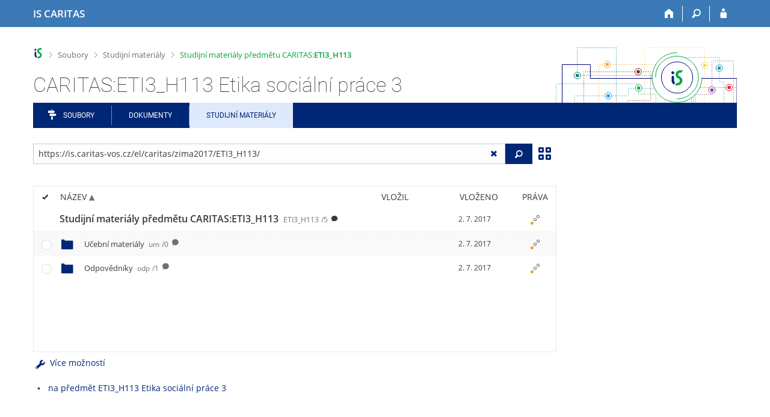

--- FILE ---
content_type: text/html; charset=utf-8
request_url: https://is.caritas-vos.cz/el/caritas/zima2017/ETI3_H113/?ag=el
body_size: 17594
content:
<!DOCTYPE html>
<html class="no-js" lang="cs">
<head>
<meta content="text/html; charset=utf-8" http-equiv="Content-Type">
<meta content="IE=edge" http-equiv="X-UA-Compatible">
<meta content="width=device-width, initial-scale=1" name="viewport">
<title>CARITAS:ETI3_H113 Etika sociální práce 3</title>
<link href="/favicon.ico" rel="icon" sizes="32x32">
<link href="/favicon.svg" rel="icon" type="image/svg+xml">
<link href="/css/r6/foundation.min.css?_v=ab3b2b3" media="screen,print" rel="stylesheet" type="text/css">
<link href="/css/r/icons/foundation-icons.css?_v=d866a73" media="screen,print" rel="stylesheet" type="text/css">
<link href="/css/r6/prvky.css?_v=bf802ce" media="screen,print" rel="stylesheet" type="text/css">
<link href="/css/r6/r6.css?_v=5b36b59" media="screen,print" rel="stylesheet" type="text/css">
<link href="/css/r6/motiv/1.css?_v=9421c26" media="screen" rel="stylesheet" type="text/css">
<link href="/css/r6/r6-print.css?_v=d1a07b2" media="print" rel="stylesheet" type="text/css">
<link href="/css/r6/fmgr.css?_v=d0e4395" media="screen,print" rel="stylesheet" type="text/css">
<link href="/css/r6/fmgr-tip-container.css?_v=877281a" media="screen,print" rel="stylesheet" type="text/css">
<link href="/css/r6/fmgr-rozcestnik.css?_v=a4849a2" media="screen,print" rel="stylesheet" type="text/css">
<link href="/css/r6/fmgr-archiv-zp.css?_v=0d9a982" media="screen,print" rel="stylesheet" type="text/css">
<link href="/css/r6/foundation-datepicker.min.css?_v=8c819e4" media="screen,print" rel="stylesheet" type="text/css">
<link href="/css/r6/codemirror.css?_v=b962b38" media="screen,print" rel="stylesheet" type="text/css">
<link href="/css/r6/form/html_editor.css?_v=440011f" media="screen,print" rel="stylesheet" type="text/css">
<link href="/css/r6/form/html_editor_print.css?_v=6d7cde0" media="print" rel="stylesheet" type="text/css">
<link href="/css/r6/form/html_editor_externi.css?_v=5cbd1f6" media="screen,print" rel="stylesheet" type="text/css">
<script src="/js/r6/jquery.js?_v=3736f12"></script>
<script src="/js/error.js?_v=e23fead"></script>
<script src="/js/r6/foundation.js?_v=a06b727"></script>
<script src="/js/clipboard.min.js?_v=aacaa20"></script>
<script src="/js/Jemplate.js?_v=6a0161f"></script>
<script src="/js/JemplateFilters.js?_v=368b967"></script>
<script src="/js/fmgrTemplates.js?_v=9a1e51d"></script>
<script src="/js/fmgrDohledat.js?_v=d033cd1"></script>
<script src="/js/ffmgr.js?_v=c186177"></script>
<script src="/js/ffmgrModal.js?_v=4241d87"></script>
<script src="/js/fssw.js?_v=24f984c"></script>
<script src="/js/r6/foundation-datepicker.min.js?_v=39b0f45"></script>
<script src="/js/chosen.jquery.min.js?_v=3c564f9"></script>
</head>
<body class="cs noauth skola_CA motiv-1 motiv-svetly">
<a href="#sticky_panel" class="show-on-focus print-hide">Přeskočit na horní lištu</a><a href="#hlavicka" class="show-on-focus print-hide">Přeskočit na hlavičku</a><a href="#app_menu_items" class="show-on-focus print-hide">Přeskočit na aplikační menu</a><a href="#app_content" class="show-on-focus print-hide">Přeskočit na obsah</a><a href="#paticka" class="show-on-focus print-hide">Přeskočit na patičku</a>
<div id="content" class="">
	<div id="zdurazneni-sticky" class="zdurazneni-sticky print-hide" role="alert" aria-atomic="true"></div>
	<div id="rows_wrapper">
		<div class="foundation-design-z">
			<nav id="sticky_panel" >
	<div class="row">
		<div class="column">
			<div class="ikony">
				<a href="/?ag=el" class="sticky_home" title="Informační systém CARITAS - Vyšší odborné školy sociální Olomouc" aria-label="Informační systém CARITAS - Vyšší odborné školy sociální Olomouc"><span class="sticky_home_text">IS CARITAS</span></a>
				<a href="/?fakulta=CA10;obdobi=12;kod=ETI3_H113;predmet=502712;ag=el" class="sticky-icon" title="Domů" aria-label="Domů"><i class="house isi-home" aria-hidden="true"></i></a><a href="#" class="sticky-icon prepinac-vyhl float-right" title="Vyhledávání" aria-label="Vyhledávání" data-toggle="is_search"><i class="isi-lupa" aria-hidden="true"></i></a><div id="is_search" class="dropdown-pane bottom search-dropdown" data-dropdown data-close-on-click="true">
	<form method="POST" action="/vyhledavani/" role="search"><INPUT TYPE=hidden NAME="ag" VALUE="el">
		<div class="input-group">
			<input class="input-group-field input_text" type="search" name="search" autocomplete="off" role="searchbox">
			<div id="is_search_x" class="is_input_x input-group-button"><i class="isi-x"></i></div>
			<div class="input-group-button">
				<input type="submit" class="button" value="Vyhledat">
			</div>
		</div>
	</form>
	<div id="is_search_results"></div>
</div><span></span><a href="/auth/el/caritas/zima2017/ETI3_H113/?fakulta=CA10;obdobi=12;kod=ETI3_H113;predmet=502712;ag=el" class="sticky-icon float-right" title="Přihlášení do IS CARITAS" aria-label="Přihlášení do IS CARITAS"><i class="isi-postava" aria-hidden="true"></i></a>
			</div>
		</div>
	</div>
</nav>
			
			<header class="row hlavicka" id="hlavicka">
	<div class="small-5 medium-3 columns znak skolaCA">
		
	</div>
	<div id="is-prepinace" class="small-7 medium-9 columns">
		
		<div id="prepinace">
        <ul aria-hidden="true" class="is-switch dropdown menu" data-dropdown-menu data-click-open="true" data-closing-time="0" data-autoclose="false" data-disable-hover="true" data-close-on-click="true" data-force-follow="false" data-close-on-click-inside="false" data-alignment="right">
                
                
                
        </ul>
        <ul class="show-for-sr">
                
                
                
        </ul>
</div>
	</div>
</header>
<div class="row" aria-hidden="true">
	<div class="column">
		<a href="#" class="app_header_motiv_switch show-for-medium" title="Změna motivu" aria-label="Změna motivu" data-open="motiv_reveal"><i class="isi-nastaveni isi-inline" aria-hidden="true"></i></a>
		
	</div>
</div><div id="drobecky" class="row">
	<div class="column">
		<span class="wrap"><a href="/?ag=el" title="Informační systém CARITAS" class="drobecek_logo" accesskey="0"> </a><span class="sep"> <i class="isi-zobacek-vpravo"></i><span class="show-for-sr">&gt;</span> </span><a href="/soubory/?ag=el" data-x-operace="seznam_agend" accesskey="1">Soubory</a><span class="sep"> <i class="isi-zobacek-vpravo"></i><span class="show-for-sr">&gt;</span> </span><a href="/el/?ag=el" accesskey="2">Studijní materiály</a><span class="sep last"> <i class="isi-zobacek-vpravo"></i><span class="show-for-sr">&gt;</span> </span><a href="/el/caritas/zima2017/ETI3_H113" title="" class="drobecek_app" accesskey="3">Studijní materiály předmětu CARITAS:<B>ETI3_H113</B></a></span>
	</div>
</div><div id="app_header_wrapper" class="row align-justify show-for-medium">
	<div class="medium-12 column">
		<h1 id="app_header"><div class="large-9 xlarge-9"><span id="app_name">CARITAS:ETI3_H113 Etika sociální práce 3</span></div></h1>
	</div>
	<div class="shrink column">
		<div id="app_header_image"></div>
	</div>
</div>

<div class="row">
	<div class="column">
		<div id="app_menu" class="">
			<nav role="navigation" id="app_menu_items" aria-label="Aplikační menu">
	<a href="/soubory/?fakulta=CA10;obdobi=12;kod=ETI3_H113;predmet=502712;ag=el" class="polozka app-menu-hidden isi-rozcestnik">Soubory</a><a href="/do/?fakulta=CA10;obdobi=12;kod=ETI3_H113;predmet=502712;ag=el" class="polozka app-menu-hidden">Dokumenty</a><a href="/el/?fakulta=CA10;obdobi=12;kod=ETI3_H113;predmet=502712;ag=el" class="polozka app-menu-hidden active">Studijní materiály</a>
	<ul role="menu" aria-label="Další položky" class="dropdown menu" data-dropdown-menu id="app_menu_small" data-disable-hover="true" data-autoclose="false" data-click-open="true">
		<li>
			<a href="#">Více</a>
			<ul class="menu">
				<li class='polozka_parent'><a href="/soubory/?fakulta=CA10;obdobi=12;kod=ETI3_H113;predmet=502712;ag=el" class="polozka app-menu-hidden isi-rozcestnik">Soubory</a></li><li class='polozka_parent'><a href="/do/?fakulta=CA10;obdobi=12;kod=ETI3_H113;predmet=502712;ag=el" class="polozka app-menu-hidden">Dokumenty</a></li><li class='polozka_parent'><a href="/el/?fakulta=CA10;obdobi=12;kod=ETI3_H113;predmet=502712;ag=el" class="polozka app-menu-hidden active">Studijní materiály</a></li>
			</ul>
		</li>
	</ul>
</nav>

		</div>
	</div>
</div><!--[if lt IE 9]><div id="prvek_8922003" class="zdurazneni varovani ie_warning"><h3 class="zdurazneni-nadpis">Varování:</h3><h3>Váš prohlížeč Internet Explorer je zastaralý.</h3><p>Jsou známa bezpečnostní rizika a prohlížeč možná nedokáže zobrazit všechny prvky této a dalších webových stránek.</p></div><![endif]-->
		</div>
		<div id="app_content_row" class="row"><main id="app_content" class="column" role="main"><script type="text/javascript">
window.drobeckyRef = [{"atributy":{"data-x-operace":"seznam_agend"},"html":"Soubory","href":"/soubory/?ag=el"},{"href":"/el/?ag=el","html":"Studijní materiály"},{"html":"Studijní materiály předmětu CARITAS:<B>ETI3_H113</B>","atributy":{"title":null},"href":"/el/caritas/zima2017/ETI3_H113"}];
</script>
<div class="row fmgr_top_header">
	<div id="fmgr_nastroje" class="medium-8 large-9 columns">
	</div>

	<div id="ex_vyhledavani" class="ex_vyhledavani show-for-medium medium-4 large-3 columns">
	</div>
</div>
<div class="fmgr_main row">
	<div class="small-12 medium-8 large-9 columns">
		<div id="fmgr_strankovani_nahore" class="fmgr_strankovani"></div>
		<div id="fmgr_notifikace" role="alert" aria-atomic="true"></div>
		<div id="fmgr_seznam" class="fmgr_seznam" role="table" aria-label="Seznam souborů a složek">
		<div id="fmgr_kvota"></div>
			<div class="fmgr_header_container" role="rowgroup">
	<div class="hidescroll">
	<div class="fmgr_header_table">
		<div class="fmgr_header allow_sort" role="row">
			<div class="ch" role="columnheader"><i class="isi-check isi-inline" title="Vybrat vše"></i></div>
			<div class="typ" role="columnheader">&nbsp;</div>
			<div class="nazev sortable sortedup" role="columnheader" data-sort="nazev">Název</div>
			<div class="vlozil sortable " role="columnheader" data-sort="vlozil">Vložil</div>
			<div class="vlozeno sortable " role="columnheader" data-sort="vlozeno">Vloženo</div>
			<div class="prava" role="columnheader">Práva</div>
		</div>
	</div>
	</div>
</div>
<div class="fmgr_body_container">
	<div class="showscroll">
		<div class="fmgr_body_table nadurovne" role="rowgroup">
			
			<div class="fmgr_row aktualni" role="row" aria-label="Položka" data-url="/el/caritas/zima2017/ETI3_H113/" data-dir="1">
	<div class="ch fmgr_row_div" role="cell" aria-label="Vybrat položku"></div>
	<div class="typ fmgr_row_div" role="cell" aria-label="Obsah položky"><div title="Tato složka. /el/caritas/zima2017/ETI3_H113/, 5 složek nebo souborů" class="ikona ik_freload"></div></div>
	<div class="nazev fmgr_row_div pocet_ikon_" role="cell" aria-label="Název" title="Studijní materiály předmětu CARITAS:ETI3_H113"><span>Studijní materiály předmětu CARITAS:<B>ETI3_H113</B> <span class="nedurazne">ETI3_H113</span><span class="nedurazne">/5</span></span> <span class="isi-comment popis" title="CARITAS:ETI3_H113 Etika sociální práce 3, zima 2017"></span></div>
	<div class="vlozil fmgr_row_div" role="cell" aria-label="Vložil"></div>
	<div class="vlozeno fmgr_row_div" title="Ne 2. 7. 2017 14:52" role="cell" aria-label="Vloženo">2. 7. 2017</div>
	<div class="prava fmgr_row_div" role="cell" aria-label="Práva"><div href="#" class="prava_popup" data-prava-url="/el/caritas/zima2017/ETI3_H113/" aria-label="Nastavená práva"><div class="is-rights"><div class="is-rights-r"></div><div class="is-rights-now"></div><div class="is-rights-noa"></div></div></div>
</div>
</div>

		</div>
		<div class="fmgr_body_table hlavni" role="rowgroup">
			<div class="folder-sep slozky ma-potomky" role="row"><h5>Složky</h5></div>
			<div class="folder-sep slozky" role="row"></div>
			<div class="fmgr_row" role="row" aria-label="Položka" data-url="/el/caritas/zima2017/ETI3_H113/um/" data-dir="1" data-empty-dir="1">
	<div class="ch fmgr_row_div" role="cell" aria-label="Vybrat položku"></div>
	<div class="typ fmgr_row_div" role="cell" aria-label="Obsah položky"><div title="Složka /el/caritas/zima2017/ETI3_H113/um/, žádná složka nebo soubor" class="ikona isi-folder"></div></div>
	<div class="nazev fmgr_row_div pocet_ikon_" role="cell" aria-label="Název" title="Učební materiály"><a href="/el/caritas/zima2017/ETI3_H113/um/?ag=el">Učební materiály <span class="nedurazne">um</span><span class="nedurazne">/0</span></a> <span class="isi-comment popis" title="Dokumenty a další podklady k výkladu."></span></div>
	<div class="vlozil fmgr_row_div" role="cell" aria-label="Vložil"></div>
	<div class="vlozeno fmgr_row_div" title="Ne 2. 7. 2017 14:52" role="cell" aria-label="Vloženo">2. 7. 2017</div>
	<div class="prava fmgr_row_div" role="cell" aria-label="Práva"><div href="#" class="prava_popup" data-prava-url="/el/caritas/zima2017/ETI3_H113/um/" aria-label="Nastavená práva"><div class="is-rights"><div class="is-rights-r"></div><div class="is-rights-now"></div><div class="is-rights-noa"></div></div></div>
</div>
</div>
<div class="fmgr_row" role="row" aria-label="Položka" data-url="/el/caritas/zima2017/ETI3_H113/odp/" data-dir="1">
	<div class="ch fmgr_row_div" role="cell" aria-label="Vybrat položku"></div>
	<div class="typ fmgr_row_div" role="cell" aria-label="Obsah položky"><div title="Složka /el/caritas/zima2017/ETI3_H113/odp/, jedna složka nebo soubor" class="ikona isi-folder"></div></div>
	<div class="nazev fmgr_row_div pocet_ikon_" role="cell" aria-label="Název" title="Odpovědníky"><a href="/el/caritas/zima2017/ETI3_H113/odp/?ag=el">Odpovědníky <span class="nedurazne">odp</span><span class="nedurazne">/1</span></a> <span class="isi-comment popis" title="Procvičování, Testy atd."></span></div>
	<div class="vlozil fmgr_row_div" role="cell" aria-label="Vložil"></div>
	<div class="vlozeno fmgr_row_div" title="Ne 2. 7. 2017 14:52" role="cell" aria-label="Vloženo">2. 7. 2017</div>
	<div class="prava fmgr_row_div" role="cell" aria-label="Práva"><div href="#" class="prava_popup" data-prava-url="/el/caritas/zima2017/ETI3_H113/odp/" aria-label="Nastavená práva"><div class="is-rights"><div class="is-rights-r"></div><div class="is-rights-now"></div><div class="is-rights-noa"></div></div></div>
</div>
</div>

			<div class="folder-sep soubory" role="row"><h5>Soubory</h5></div>
			<div class="folder-sep soubory" role="row"></div>
			
		</div>
		<div id="fmgr_prazdna_slozka_info" class="fmgr_body_table prazdna_slozka_info" role="rowgroup"></div>
	</div>
</div>

		</div>
		<div id="fmgr_expert"></div>
		<div id="fmgr_strankovani_dole" class="fmgr_strankovani"></div>
		<br><ul><li><a href="/predmet/caritas/zima2017/ETI3_H113?ag=el">na předmět ETI3_H113 Etika sociální práce 3</a></li></ul>
	</div>

	<div class="show-for-medium medium-4 large-3 columns" data-sticky-container>
		<div id="fmgr_podrobnosti" class="fmgr_podrobnosti">
		</div>
	</div>
	<div id="fmgr_spodni_panel" class="fmgr_podrobnosti ex_vyhledavani hide-for-medium columns small-12 mt-1">
	</div>

	<div id="modalresneni" class="reveal-modal medium" data-reveal aria-hidden="true" role="dialog" data-options="close_on_background_click: false;">
	</div>
	<div role="region" id="prvek_8215269" class="reveal large" data-reveal="" data-append-to=".foundation-design-z:first" data-v-offset="50px">
	<div class="row">
		<div  class="column reveal-content">
			<div role="region" class="orbit" data-auto-play="false" data-orbit="">
	<ul class="orbit-container">
		<button type="button" class="orbit-previous" aria-label="Předchozí"><i class="isi-zobacek-vlevo-bold" aria-hidden="true"></i>
				</button><button type="button" class="orbit-next" aria-label="Následující"><i class="isi-zobacek-vpravo-bold" aria-hidden="true"></i></button>
		<li pruvodce_slide="" class="orbit-slide pruvodce_slide is-active">
	<div class="row pruvodce_nadpis">
		<div class="small-12 colums"><h2 class="nadpis-sekce">Přidání souboru</h2></div>
	</div>
	<div class="row pruvodce_img_row align-middle">
		<div class="small-12 colums">
			<img class="pruvodce_img" src="/pics/design/r6/fmgr/pruvodce_slide_1.png" style="max-width: 260px;"></div>
	</div>
	<div class="row">
		<div class="small-12 colums">
			<div class="pruvodce_caption">Soubor nebo složku lze nahrát pomocí tlačítka <b>Přidat</b>.</div>
		</div>
	</div>
		</li><li pruvodce_slide="" class="orbit-slide pruvodce_slide">
	<div class="row pruvodce_nadpis">
		<div class="small-12 colums"><h2 class="nadpis-sekce">Další operace se soubory</h2></div>
	</div>
	<div class="row pruvodce_img_row align-middle align-middle">
		<div class="small-12 colums">
			<img class="pruvodce_img" style="max-width: 95%;" src="/pics/design/r6/fmgr/pruvodce_slide_2.png"></div>
	</div>
	<div class="row">
		<div class="small-12 colums">
			<div class="pruvodce_caption">Podrobnosti lze zjistit označením příslušného <b>řádku</b>.</div>
		</div>
	</div>
		</li><li class="orbit-slide pruvodce_slide" pruvodce_slide="">
	<div class="row pruvodce_nadpis">
		<div class="small-12 colums"><h2 class="nadpis-sekce">Pohled pro experty</h2></div>
	</div>
	<div class="row pruvodce_img_row align-middle">
		<div class="small-12 colums">
			<img class="pruvodce_img" style="max-width: 90%;" src="/pics/design/r6/fmgr/pruvodce_slide_3.png"></div>
	</div>
	<div class="row">
		<div class="small-12 colums">
			<div class="pruvodce_caption">Pro častou práci je možné zvolit režim <b>Více možností</b>.</div>
		</div>
	</div>
		</li><li class="orbit-slide pruvodce_slide" pruvodce_slide="">
	<div class="row pruvodce_nadpis">
		<div class="small-12 colums"><h2 class="nadpis-sekce">Vyhledávání souborů</h2></div>
	</div>
	<div class="row pruvodce_img_row align-middle">
		<div class="small-12 colums">
			<img class="pruvodce_img" style="max-width: 60%;" src="/pics/design/r6/fmgr/pruvodce_slide_4.png"></div>
	</div>
	<div class="row">
		<div class="small-12 colums">
			<div class="pruvodce_caption">Vyhledávaný výraz můžete zadat přímo do <b>adresního řádku</b>.</div>
		</div>
	</div>
		</li><li class="orbit-slide pruvodce_slide" pruvodce_slide="">
	<div class="row pruvodce_nadpis">
		<div class="small-12 colums"><h2 class="nadpis-sekce">Rychlý přístup k souborům</h2></div>
	</div>
	<div class="row pruvodce_img_row align-middle">
		<div class="small-12 colums">
			<img class="pruvodce_img" style="max-width: 73%;" src="/pics/design/r6/fmgr/pruvodce_slide_5.png"></div>
	</div>
	<div class="row">
		<div class="small-12 colums">
			<div class="pruvodce_caption">Pomocí funkce <b>Nedávné</b> je možné se rychle vrátit k právě prohlíženým souborům. Oblíbené soubory je také možné označit <b>Hvězdičkou</b>.</div>
		</div>
	</div>
		</li>
	</ul>
	<nav class="orbit-bullets"><button type="button" data-slide="0" class="is-active"></button><button type="button" data-slide="1" class=""></button><button type="button" data-slide="2" class=""></button><button type="button" data-slide="3" class=""></button><button type="button" data-slide="4" class=""></button></nav>
</div>

		</div>
	</div>
	<div class="modal-btns"><button class="close-button" type="button" aria-label="Zavřít" data-close><span aria-hidden="true">&times;</span></button></div>
</div>

</div>

<script type="text/javascript">
window.fmgrUzly = {"/el/caritas/zima2017/ETI3_H113/odp/":{"ikona":"<div title=\"Složka /el/caritas/zima2017/ETI3_H113/odp/, jedna složka nebo soubor\" class=\"ikona isi-folder\"></div>","vaha_pro_razeni":"2","aplikace":"e","je_to_odevzdavarna":"0","je_topuzel_1":1,"vlozeno_cas":"Ne 2. 7. 2017 14:52","atributy":{},"slozka":{"pocet_primych_potomku":"1","operace":[{"ikona":"folder_shut","popis":"Složka /el/caritas/zima2017/ETI3_H113/odp/, jedna složka nebo soubor","rel":"dir","akce":"Otevřít složku.","href":"/el/caritas/zima2017/ETI3_H113/odp/?ag=el","ik_class":"ik_open_folder"}]},"adresa":{"do_fmgr":"https://is.caritas-vos.cz/auth/el/caritas/zima2017/ETI3_H113/odp/?info","do_fmgr_ze_sveta":"https://is.caritas-vos.cz/el/caritas/zima2017/ETI3_H113/odp/?info","v_isu":"https://is.caritas-vos.cz/auth/el/caritas/zima2017/ETI3_H113/odp/","ze_sveta":"https://is.caritas-vos.cz/el/caritas/zima2017/ETI3_H113/odp/"},"atributy_zdedene":{},"vlozeno":"2. 7. 2017","vnitrni_odkaz":"/el/caritas/zima2017/ETI3_H113/odp/","predmet":{"obdobi_id":"12","id":"502712","fakulta":"CA10","kod":"ETI3_H113","obdobi_nazev":"zima 2017"},"zkratka":"odp","prava_t":{"W:":{"upresneni":null,"preklad":"kdokoliv v Internetu","r":{"prideleno":1},"upresneni_odkaz":null}},"r":1,"popis":"Procvičování, Testy atd.","timestamp":"20170702145201","nazev":"Odpovědníky","prava":{"r":{"r:W:":{"upresneni_odkaz":null,"preklad":"kdokoliv v Internetu","upresneni":null}}},"nazev_sort":"Odpovědníky"},"/el/caritas/zima2017/ETI3_H113/":{"r":1,"prava_t":{"W:":{"preklad":"kdokoliv v Internetu","upresneni":null,"r":{"prideleno":1},"upresneni_odkaz":null}},"nazev_sort":"Studijní materiály předmětu CARITAS:<B>ETI3_H113</B>","prava":{"r":{"r:W:":{"preklad":"kdokoliv v Internetu","upresneni":null,"upresneni_odkaz":null}}},"nazev":"Studijní materiály předmětu CARITAS:<B>ETI3_H113</B>","timestamp":"20170702145201","aktualni":1,"popis":"CARITAS:<b>ETI3_H113</b> Etika sociální práce 3, zima 2017","atributy":{},"vlozeno_cas":"Ne 2. 7. 2017 14:52","je_topuzel":1,"je_to_odevzdavarna":"0","aplikace":"e","ikona":"<div title=\"Tato složka. /el/caritas/zima2017/ETI3_H113/, 5 složek nebo souborů\" class=\"ikona ik_freload\"></div>","zkratka":"ETI3_H113","predmet":{"obdobi_id":"12","id":"502712","fakulta":"CA10","kod":"ETI3_H113","obdobi_nazev":"zima 2017"},"vnitrni_odkaz":"/el/caritas/zima2017/ETI3_H113/","atributy_zdedene":{},"adresa":{"ze_sveta":"https://is.caritas-vos.cz/el/caritas/zima2017/ETI3_H113/","v_isu":"https://is.caritas-vos.cz/auth/el/caritas/zima2017/ETI3_H113/","do_fmgr_ze_sveta":"https://is.caritas-vos.cz/el/caritas/zima2017/ETI3_H113/?info","do_fmgr":"https://is.caritas-vos.cz/auth/el/caritas/zima2017/ETI3_H113/?info"},"vlozeno":"2. 7. 2017","slozka":{"pocet_primych_potomku":"5","operace":[{"popis":"Tato složka. /el/caritas/zima2017/ETI3_H113/, 5 složek nebo souborů","ikona":"folder_reload","rel":"dir","akce":"Obnovit.","href":"/el/caritas/zima2017/ETI3_H113/?ag=el","ik_class":"ik_open_folder"}]}},"/el/caritas/zima2017/ETI3_H113/um/":{"prava_t":{"W:":{"upresneni":null,"preklad":"kdokoliv v Internetu","upresneni_odkaz":null,"r":{"prideleno":1}}},"r":1,"popis":"Dokumenty a další podklady k výkladu.","nazev":"Učební materiály","timestamp":"20170702145201","nazev_sort":"Učební materiály","prava":{"r":{"r:W:":{"upresneni_odkaz":null,"preklad":"kdokoliv v Internetu","upresneni":null}}},"ikona":"<div title=\"Složka /el/caritas/zima2017/ETI3_H113/um/, žádná složka nebo soubor\" class=\"ikona isi-folder\"></div>","aplikace":"e","vaha_pro_razeni":"1","je_topuzel_1":1,"je_to_odevzdavarna":"0","atributy":{},"vlozeno_cas":"Ne 2. 7. 2017 14:52","slozka":{"operace":[{"ikona":"folder_shut","popis":"Složka /el/caritas/zima2017/ETI3_H113/um/, žádná složka nebo soubor","rel":"dir","akce":"Otevřít složku.","ik_class":"ik_open_folder","href":"/el/caritas/zima2017/ETI3_H113/um/?ag=el"}],"pocet_primych_potomku":"0"},"vnitrni_odkaz":"/el/caritas/zima2017/ETI3_H113/um/","adresa":{"v_isu":"https://is.caritas-vos.cz/auth/el/caritas/zima2017/ETI3_H113/um/","ze_sveta":"https://is.caritas-vos.cz/el/caritas/zima2017/ETI3_H113/um/","do_fmgr":"https://is.caritas-vos.cz/auth/el/caritas/zima2017/ETI3_H113/um/?info","do_fmgr_ze_sveta":"https://is.caritas-vos.cz/el/caritas/zima2017/ETI3_H113/um/?info"},"atributy_zdedene":{},"vlozeno":"2. 7. 2017","zkratka":"um","predmet":{"obdobi_id":"12","id":"502712","fakulta":"CA10","kod":"ETI3_H113","obdobi_nazev":"zima 2017"}}};
window.fmgrDoplneni = {"odkazy_noauth":"<ul><li><a href=\"/predmet/caritas/zima2017/ETI3_H113?ag=el\">na předmět ETI3_H113 Etika sociální práce 3</a></li></ul>"};
window.fmgrKvota = {};
window.fmgrMime = [{"id":"320","mime":"application/atom+xml","nazev":null},{"nazev":null,"mime":"application/dbf","id":"333"},{"id":"256","nazev":null,"mime":"application/dicom"},{"id":"196","mime":"application/docbook+xml","nazev":null},{"nazev":null,"mime":"application/epub+zip","id":"300"},{"id":"409","nazev":null,"mime":"application/font-sfnt"},{"nazev":null,"mime":"application/font-woff","id":"375"},{"mime":"application/javascript","nazev":null,"id":"385"},{"mime":"application/json","nazev":null,"id":"421"},{"id":"477","mime":"application/ld+json","nazev":null},{"id":"231","mime":"application/mac-binhex40","nazev":null},{"mime":"application/mathematica","nazev":null,"id":"204"},{"id":"216","nazev":null,"mime":"application/mbox"},{"id":"20","nazev":"Word","mime":"application/msword"},{"mime":"application/mxf","nazev":null,"id":"348"},{"id":"90","mime":"application/octet-stream","nazev":null},{"mime":"application/ogg","nazev":null,"id":"135"},{"id":"417","mime":"application/owl+xml","nazev":null},{"mime":"application/pdf","nazev":"PDF","id":"30"},{"id":"227","mime":"application/pgp-encrypted","nazev":null},{"mime":"application/pgp-keys","nazev":null,"id":"221"},{"id":"263","nazev":null,"mime":"application/pgp-signature"},{"id":"384","nazev":null,"mime":"application/pkcs10+pem"},{"nazev":null,"mime":"application/pkcs7-signature","id":"360"},{"id":"387","mime":"application/pkcs8+pem","nazev":null},{"id":"142","nazev":null,"mime":"application/pkix-cert+pem"},{"id":"31","mime":"application/postscript","nazev":"PostScript"},{"mime":"application/rss+xml","nazev":null,"id":"123"},{"id":"23","nazev":"Rich Text Format","mime":"application/rtf"},{"mime":"application/smil","nazev":null,"id":"206"},{"nazev":null,"mime":"application/smil+xml","id":"401"},{"nazev":null,"mime":"application/stuffit","id":"185"},{"id":"473","mime":"application/timestamp-reply","nazev":"Časové razítko pro datové schránkÿ́"},{"id":"343","nazev":"Adobe Flash Professional CS5","mime":"application/vnd.adobe.xfl"},{"id":"379","nazev":null,"mime":"application/vnd.android.package-archive"},{"id":"466","mime":"application/vnd.appimage","nazev":null},{"id":"488","nazev":null,"mime":"application/vnd.apple.keynote"},{"id":"398","mime":"application/vnd.apple.mpegurl","nazev":null},{"nazev":null,"mime":"application/vnd.citationstyles.style+xml","id":"425"},{"id":"25","nazev":"Corel Draw .cdr","mime":"application/vnd.corel-draw"},{"id":"443","mime":"application/vnd.debian.binary-package","nazev":null},{"nazev":null,"mime":"application/vnd.etsi.asic-e+zip","id":"452"},{"id":"416","nazev":null,"mime":"application/vnd.framemaker"},{"id":"145","mime":"application/vnd.iccprofile","nazev":null},{"id":"162","mime":"application/vnd.lotus-1-2-3","nazev":null},{"id":"193","nazev":null,"mime":"application/vnd.ms-access"},{"nazev":null,"mime":"application/vnd.ms-cab-compressed","id":"115"},{"nazev":"Excel","mime":"application/vnd.ms-excel","id":"21"},{"id":"254","nazev":"xlam","mime":"application/vnd.ms-excel.addin.macroEnabled.12"},{"nazev":"xlsb","mime":"application/vnd.ms-excel.sheet.binary.macroEnabled.12","id":"255"},{"id":"355","mime":"application/vnd.ms-excel.sheet.macroEnabled.12","nazev":"xlsm"},{"id":"395","mime":"application/vnd.ms-fontobject","nazev":null},{"mime":"application/vnd.ms-outlook","nazev":"Microsoft Outlook e-mail","id":"140"},{"id":"22","nazev":"PowerPoint","mime":"application/vnd.ms-powerpoint"},{"id":"408","nazev":null,"mime":"application/vnd.ms-tnef"},{"id":"441","mime":"application/vnd.ms-word.document.macroEnabled.12","nazev":null},{"id":"305","nazev":null,"mime":"application/vnd.ms-wpl"},{"id":"297","nazev":"Open Document Formula","mime":"application/vnd.oasis.opendocument.formula"},{"mime":"application/vnd.oasis.opendocument.graphics","nazev":"Open Document Graphics","id":"296"},{"id":"356","mime":"application/vnd.oasis.opendocument.chart","nazev":"Open Document Chart"},{"id":"245","mime":"application/vnd.oasis.opendocument.presentation","nazev":"Open Document Presentation"},{"id":"225","nazev":"Open Document Spreadsheet","mime":"application/vnd.oasis.opendocument.spreadsheet"},{"id":"26","nazev":"Open Document Text","mime":"application/vnd.oasis.opendocument.text"},{"id":"367","nazev":"Open Document Text Template","mime":"application/vnd.oasis.opendocument.text-template"},{"mime":"application/vnd.openxmlformats-officedocument.presentationml.presentation","nazev":"pptx","id":"250"},{"mime":"application/vnd.openxmlformats-officedocument.presentationml.slide","nazev":"sldx","id":"251"},{"nazev":"ppsx","mime":"application/vnd.openxmlformats-officedocument.presentationml.slideshow","id":"249"},{"id":"248","mime":"application/vnd.openxmlformats-officedocument.presentationml.template","nazev":"potx"},{"id":"246","mime":"application/vnd.openxmlformats-officedocument.spreadsheetml.sheet","nazev":"xlsx"},{"nazev":"xltx","mime":"application/vnd.openxmlformats-officedocument.spreadsheetml.template","id":"247"},{"mime":"application/vnd.openxmlformats-officedocument.wordprocessingml.document","nazev":"docx","id":"252"},{"id":"253","nazev":"dotx","mime":"application/vnd.openxmlformats-officedocument.wordprocessingml.template"},{"nazev":"RealMedia File","mime":"application/vnd.rn-realmedia","id":"92"},{"id":"341","mime":"application/vnd.software602.filler.form+xml","nazev":null},{"id":"337","nazev":null,"mime":"application/vnd.software602.filler.form-xml-zip"},{"mime":"application/vnd.sqlite3","nazev":null,"id":"453"},{"id":"442","nazev":null,"mime":"application/vnd.squashfs"},{"id":"363","nazev":null,"mime":"application/vnd.stardivision.writer"},{"nazev":"sxc","mime":"application/vnd.sun.xml.calc","id":"279"},{"mime":"application/vnd.sun.xml.draw","nazev":"sxd","id":"283"},{"id":"280","nazev":"sxi","mime":"application/vnd.sun.xml.impress"},{"id":"278","nazev":"sxw","mime":"application/vnd.sun.xml.writer"},{"id":"282","mime":"application/vnd.sun.xml.writer.global","nazev":"sxg"},{"mime":"application/vnd.tcpdump.pcap","nazev":null,"id":"327"},{"nazev":null,"mime":"application/vnd.visio","id":"243"},{"id":"170","nazev":null,"mime":"application/vnd.wordperfect"},{"id":"445","mime":"application/winhlp","nazev":null},{"nazev":null,"mime":"application/wordperfect","id":"132"},{"mime":"application/x-abiword","nazev":null,"id":"172"},{"id":"219","nazev":null,"mime":"application/x-ace"},{"id":"309","mime":"application/x-alz","nazev":null},{"nazev":null,"mime":"application/x-aportisdoc","id":"292"},{"id":"484","mime":"application/x-apple-systemprofiler+xml","nazev":null},{"id":"152","mime":"application/x-archive","nazev":null},{"id":"46","mime":"application/x-arj","nazev":"archív ARJ"},{"id":"465","nazev":null,"mime":"application/x-atari-lynx-rom"},{"id":"288","mime":"application/x-awk","nazev":null},{"id":"137","nazev":null,"mime":"application/x-bittorrent"},{"id":"257","nazev":null,"mime":"application/x-blender"},{"id":"44","nazev":"archív BZIP","mime":"application/x-bzip"},{"nazev":null,"mime":"application/x-cisco-vpn-settings","id":"223"},{"id":"222","mime":"application/x-compress","nazev":null},{"mime":"application/x-compressed-iso","nazev":null,"id":"485"},{"mime":"application/x-core","nazev":null,"id":"242"},{"mime":"application/x-cpio","nazev":null,"id":"472"},{"nazev":null,"mime":"application/x-csh","id":"346"},{"id":"202","nazev":null,"mime":"application/x-deb"},{"mime":"application/x-designer","nazev":null,"id":"316"},{"id":"163","nazev":null,"mime":"application/x-desktop"},{"id":"269","nazev":null,"mime":"application/x-dia-diagram"},{"id":"347","nazev":null,"mime":"application/x-dia-shape"},{"mime":"application/x-dvi","nazev":"DVI","id":"32"},{"id":"91","nazev":null,"mime":"application/x-executable"},{"mime":"application/x-fictionbook+xml","nazev":null,"id":"357"},{"nazev":null,"mime":"application/x-flash-video","id":"200"},{"id":"302","mime":"application/x-fluid","nazev":null},{"mime":"application/x-font-bdf","nazev":null,"id":"479"},{"nazev":null,"mime":"application/x-font-otf","id":"237"},{"id":"266","nazev":null,"mime":"application/x-font-sunos-news"},{"nazev":null,"mime":"application/x-font-tex","id":"136"},{"id":"151","mime":"application/x-font-tex-tfm","nazev":null},{"id":"148","nazev":null,"mime":"application/x-font-ttf"},{"nazev":null,"mime":"application/x-font-type1","id":"176"},{"mime":"application/x-font-vfont","nazev":null,"id":"220"},{"nazev":null,"mime":"application/x-frame","id":"273"},{"id":"265","nazev":null,"mime":"application/x-gdbm"},{"id":"362","nazev":null,"mime":"application/x-gedcom"},{"mime":"application/x-genesis-rom","nazev":null,"id":"344"},{"id":"376","nazev":null,"mime":"application/x-gettext-translation"},{"id":"414","mime":"application/x-gimp","nazev":null},{"mime":"application/x-glade","nazev":null,"id":"406"},{"id":"150","nazev":null,"mime":"application/x-gmc-link"},{"mime":"application/x-gtk-builder","nazev":null,"id":"383"},{"id":"41","mime":"application/x-gzip","nazev":"archív GZIP"},{"id":"315","mime":"application/x-hdf","nazev":null},{"id":"391","mime":"application/xhtml+xml","nazev":null},{"mime":"application/x-hwp","nazev":null,"id":"353"},{"id":"230","nazev":null,"mime":"application/x-chess-pgn"},{"nazev":null,"mime":"application/x-iff","id":"349"},{"id":"350","mime":"application/x-ipod-firmware","nazev":null},{"nazev":null,"mime":"application/x-ips-patch","id":"486"},{"id":"403","nazev":null,"mime":"application/x-ipynb+json"},{"mime":"application/x-ismu-el-questansw2","nazev":"odpovědi k odpovědníku","id":"107"},{"mime":"application/x-iwork-keynote-sffkey","nazev":null,"id":"427"},{"mime":"application/x-iwork-pages-sffpages","nazev":null,"id":"475"},{"nazev":"Java","mime":"application/x-java","id":"112"},{"mime":"application/x-java-archive","nazev":null,"id":"267"},{"nazev":null,"mime":"application/x-java-jce-keystore","id":"390"},{"id":"177","mime":"application/x-java-jnlp-file","nazev":null},{"mime":"application/x-java-keystore","nazev":null,"id":"467"},{"nazev":null,"mime":"application/x-kivio","id":"213"},{"id":"224","nazev":null,"mime":"application/x-krita"},{"mime":"application/x-kword","nazev":null,"id":"134"},{"mime":"application/x-lha","nazev":null,"id":"146"},{"nazev":null,"mime":"application/xliff+xml","id":"462"},{"mime":"application/x-lyx","nazev":null,"id":"205"},{"id":"397","nazev":null,"mime":"application/x-lzip"},{"mime":"application/x-lz4","nazev":null,"id":"468"},{"id":"133","mime":"application/x-macbinary","nazev":null},{"id":"483","nazev":null,"mime":"application/x-maple"},{"id":"164","mime":"application/x-matroska","nazev":"Multimediální kontejner Matroska"},{"mime":"application/xml","nazev":"XML","id":"12"},{"id":"324","mime":"application/x-mobipocket-ebook","nazev":null},{"mime":"application/x-mozilla-bookmarks","nazev":null,"id":"121"},{"nazev":null,"mime":"application/x-ms-dos-executable","id":"167"},{"id":"393","mime":"application/x-ms-wim","nazev":null},{"id":"165","mime":"application/x-mswinurl","nazev":null},{"id":"310","mime":"application/x-navi-animation","nazev":null},{"nazev":null,"mime":"application/x-nzb","id":"447"},{"id":"156","mime":"application/x-object","nazev":null},{"mime":"application/x-oleo","nazev":null,"id":"358"},{"mime":"application/x-ole-storage","nazev":"Microsoft Office Document","id":"24"},{"nazev":null,"mime":"application/x-pak","id":"352"},{"nazev":null,"mime":"application/x-par2","id":"261"},{"id":"29","nazev":"PDF/A","mime":"application/x-pdf"},{"mime":"application/x-pem-key","nazev":null,"id":"143"},{"id":"138","mime":"application/x-perl","nazev":null},{"id":"399","mime":"application/x-photoshop","nazev":null},{"nazev":"PHP","mime":"application/x-php","id":"111"},{"id":"157","mime":"application/x-python","nazev":null},{"id":"264","nazev":null,"mime":"application/x-python-bytecode"},{"id":"424","mime":"application/x-qtiplot","nazev":null},{"id":"262","mime":"application/x-quicktime-media-link","nazev":null},{"id":"42","nazev":"archív RAR","mime":"application/x-rar"},{"id":"370","nazev":null,"mime":"application/x-rar-compressed"},{"mime":"application/x-riff","nazev":null,"id":"432"},{"nazev":"archív RPM","mime":"application/x-rpm","id":"45"},{"id":"244","nazev":null,"mime":"application/x-ruby"},{"mime":"application/x-sami","nazev":null,"id":"319"},{"id":"345","mime":"application/x-sc","nazev":null},{"mime":"application/x-sharedlib","nazev":null,"id":"147"},{"mime":"application/x-shellscript","nazev":"shellscript","id":"110"},{"id":"130","mime":"application/x-shockwave-flash","nazev":"Flash"},{"mime":"application/x-shorten","nazev":null,"id":"359"},{"nazev":null,"mime":"application/xslt+xml","id":"291"},{"id":"317","mime":"application/xspf+xml","nazev":null},{"mime":"application/x-spss","nazev":"datový soubor SPSS","id":"80"},{"nazev":null,"mime":"application/x-spss-por","id":"328"},{"id":"290","nazev":null,"mime":"application/x-spss-sav"},{"mime":"application/x-sqlite2","nazev":null,"id":"287"},{"id":"234","mime":"application/x-sqlite3","nazev":null},{"id":"197","mime":"application/x-stuffit","nazev":null},{"id":"293","mime":"application/x-subrip","nazev":null},{"id":"43","mime":"application/x-tar","nazev":"archív TAR"},{"id":"388","mime":"application/x-tex","nazev":null},{"id":"368","mime":"application/x-tgif","nazev":null},{"nazev":null,"mime":"application/x-t602","id":"236"},{"mime":"application/x-vnd.corel.zcf.draw.document+zip","nazev":"Corel Draw drawing","id":"487"},{"mime":"application/x-xar","nazev":null,"id":"457"},{"id":"228","mime":"application/x-xbel","nazev":null},{"nazev":null,"mime":"application/x-xliff","id":"314"},{"id":"318","mime":"application/x-xz","nazev":null},{"mime":"application/x-x509-ca-cert","nazev":null,"id":"235"},{"id":"369","mime":"application/x-yaml","nazev":null},{"mime":"application/x-zip-compressed","nazev":null,"id":"332"},{"nazev":null,"mime":"application/x-zip-compressed-fb2","id":"440"},{"id":"361","nazev":null,"mime":"application/x-zoo"},{"nazev":null,"mime":"application/x-7z-compressed","id":"119"},{"mime":"application/yaml","nazev":null,"id":"428"},{"id":"40","nazev":"archív ZIP","mime":"application/zip"},{"id":"456","mime":"application/zstd","nazev":null},{"id":"381","nazev":null,"mime":"audio/aac"},{"mime":"audio/ac3","nazev":null,"id":"258"},{"mime":"audio/AMR","nazev":null,"id":"211"},{"id":"386","mime":"audio/AMR-WB","nazev":null},{"id":"63","mime":"audio/basic","nazev":"zvuk Basic"},{"id":"299","mime":"audio/flac","nazev":null},{"id":"64","mime":"audio/midi","nazev":"zvuk Midi"},{"id":"166","mime":"audio/mpeg","nazev":null},{"mime":"audio/mp4","nazev":null,"id":"212"},{"id":"372","mime":"audio/prs.sid","nazev":null},{"mime":"audio/vnd.dts.hd","nazev":null,"id":"439"},{"nazev":null,"mime":"audio/wav","id":"482"},{"id":"173","nazev":null,"mime":"audio/x-aifc"},{"nazev":null,"mime":"audio/x-aiff","id":"171"},{"id":"238","nazev":null,"mime":"audio/x-ape"},{"mime":"audio/x-flac+ogg","nazev":null,"id":"342"},{"id":"429","mime":"audio/x-ismu-audio-html5","nazev":"přehrávač audia HTML5 v IS"},{"mime":"audio/x-matroska","nazev":"Audio Matroska","id":"218"},{"mime":"audio/x-mod","nazev":null,"id":"404"},{"nazev":null,"mime":"audio/x-mo3","id":"371"},{"id":"168","mime":"audio/x-mpegurl","nazev":null},{"mime":"audio/x-mp3","nazev":"zvuk MP3","id":"60"},{"id":"431","mime":"audio/x-ms-asf","nazev":"audio MSasf"},{"mime":"audio/x-ms-asx","nazev":"zvuk MS-ASX","id":"65"},{"id":"430","mime":"audio/x-ms-wma","nazev":"audio Windows Media Audio"},{"id":"407","nazev":null,"mime":"audio/x-opus+ogg"},{"mime":"audio/x-pn-audibleaudio","nazev":null,"id":"470"},{"nazev":"zvuk RealAudio","mime":"audio/x-pn-realaudio","id":"66"},{"id":"351","mime":"audio/x-psf","nazev":null},{"mime":"audio/x-riff","nazev":"zvuk RIFF","id":"61"},{"mime":"audio/x-scpls","nazev":null,"id":"169"},{"nazev":null,"mime":"audio/x-speex+ogg","id":"423"},{"id":"380","mime":"audio/x-s3m","nazev":null},{"mime":"audio/x-vorbis+ogg","nazev":null,"id":"186"},{"mime":"audio/x-wav","nazev":"zvuk WAV","id":"62"},{"nazev":null,"mime":"font/opentype","id":"410"},{"id":"435","mime":"font/otf","nazev":null},{"id":"433","mime":"font/ttf","nazev":null},{"mime":"font/woff","nazev":null,"id":"434"},{"id":"458","mime":"font/woff2","nazev":null},{"nazev":null,"mime":"image/avif","id":"480"},{"mime":"image/bmp","nazev":"obrázek BMP","id":"53"},{"id":"303","nazev":null,"mime":"image/fits"},{"mime":"image/gif","nazev":"obrázek GIF","id":"50"},{"id":"478","nazev":null,"mime":"image/heic"},{"id":"51","nazev":"obrázek JPEG","mime":"image/jpeg"},{"nazev":null,"mime":"image/jp2","id":"308"},{"mime":"image/openraster","nazev":null,"id":"392"},{"nazev":"obrázek PNG","mime":"image/png","id":"52"},{"id":"154","mime":"image/svg+xml","nazev":"obrázek SVG"},{"id":"54","mime":"image/tiff","nazev":"obrázek TIFF"},{"mime":"image/vnd.adobe.photoshop","nazev":null,"id":"118"},{"id":"56","mime":"image/vnd.dgn","nazev":"MicroStation"},{"nazev":"obrázek DjVu","mime":"image/vnd.djvu","id":"141"},{"mime":"image/vnd.dwg","nazev":"Drawing Database","id":"446"},{"id":"270","nazev":"obrázek DXF","mime":"image/vnd.dxf"},{"mime":"image/vnd.microsoft.icon","nazev":null,"id":"114"},{"id":"294","nazev":null,"mime":"image/vnd.ms-modi"},{"mime":"image/vnd.zbrush.pcx","nazev":null,"id":"415"},{"id":"422","nazev":null,"mime":"image/webp"},{"id":"438","nazev":"Canon CR2","mime":"image/x-cannon-cr2"},{"id":"340","mime":"image/x-dds","nazev":null},{"id":"184","mime":"image/x-dib","nazev":null},{"id":"116","mime":"image/x-emf","nazev":null},{"nazev":null,"mime":"image/x-eps","id":"124"},{"id":"400","nazev":null,"mime":"image/x-exr"},{"mime":"image/x-fits","nazev":null,"id":"226"},{"mime":"image/x-fuji-raf","nazev":null,"id":"405"},{"id":"461","mime":"image/x-gimp-gbr","nazev":null},{"mime":"image/x-icb","nazev":null,"id":"178"},{"id":"131","mime":"image/x-icns","nazev":null},{"mime":"image/x-kodak-kdc","nazev":null,"id":"336"},{"id":"334","mime":"image/x-olympus-orf","nazev":null},{"nazev":null,"mime":"image/x-panasonic-raw2","id":"365"},{"id":"460","nazev":null,"mime":"image/x-panasonic-rw2"},{"nazev":"obrázek PCX","mime":"image/x-pcx","id":"55"},{"id":"437","nazev":null,"mime":"image/x-pict"},{"id":"181","mime":"image/x-portable-bitmap","nazev":null},{"nazev":null,"mime":"image/x-portable-graymap","id":"174"},{"mime":"image/x-portable-pixmap","nazev":null,"id":"175"},{"nazev":"obrázek Photoshop","mime":"image/x-psd","id":"289"},{"nazev":null,"mime":"image/x-quicktime","id":"338"},{"nazev":null,"mime":"image/x-skencil","id":"476"},{"id":"192","nazev":null,"mime":"image/x-tga"},{"mime":"image/x-win-bitmap","nazev":"obrázek BMP","id":"128"},{"nazev":"obrázek WMF","mime":"image/x-wmf","id":"295"},{"nazev":"obrázek GIMP","mime":"image/x-xcf","id":"127"},{"id":"155","nazev":null,"mime":"image/x-xfig"},{"mime":"image/x-xpixmap","nazev":null,"id":"158"},{"mime":"image/x-3ds","nazev":null,"id":"481"},{"mime":"message/delivery-status","nazev":null,"id":"402"},{"nazev":null,"mime":"message/news","id":"268"},{"nazev":null,"mime":"message/rfc822","id":"120"},{"nazev":null,"mime":"mime/text","id":"411"},{"mime":"model/iges","nazev":null,"id":"449"},{"id":"454","mime":"model/stl","nazev":null},{"id":"271","nazev":null,"mime":"model/vrml"},{"mime":"my/active-url","nazev":"Aktivní URL","id":"2"},{"id":"1","mime":"my/url","nazev":"URL"},{"mime":"text/cache-manifest","nazev":null,"id":"378"},{"id":"201","nazev":null,"mime":"text/calendar"},{"mime":"text/css","nazev":"CSS","id":"13"},{"id":"374","nazev":null,"mime":"text/csv"},{"mime":"text/directory","nazev":null,"id":"195"},{"id":"11","nazev":"HTML","mime":"text/html"},{"id":"15","nazev":"HTML (anglicky)","mime":"text/html_en"},{"mime":"text/isdoc","nazev":null,"id":"450"},{"mime":"text/markdown","nazev":null,"id":"420"},{"id":"10","mime":"text/plain","nazev":"holý text"},{"nazev":"holý text (anglicky)","mime":"text/plain_en","id":"14"},{"id":"455","mime":"text/rfc822-headers","nazev":null},{"id":"412","mime":"text/rtf","nazev":null},{"nazev":null,"mime":"text/spreadsheet","id":"149"},{"mime":"text/troff","nazev":null,"id":"215"},{"id":"335","mime":"text/vcard","nazev":null},{"mime":"text/vnd.graphviz","nazev":null,"id":"330"},{"id":"459","mime":"text/vnd.qt.linguist","nazev":null},{"id":"117","nazev":null,"mime":"text/vnd.sun.j2me.app-descriptor"},{"id":"326","nazev":null,"mime":"text/vnd.trolltech.linguist"},{"mime":"text/vtt","nazev":null,"id":"373"},{"id":"329","nazev":null,"mime":"text/x-bibtex"},{"id":"389","nazev":null,"mime":"text/x-c"},{"nazev":null,"mime":"text/x-comma-separated-values","id":"232"},{"mime":"text/x-csharp","nazev":null,"id":"210"},{"nazev":null,"mime":"text/x-csrc","id":"207"},{"mime":"text/x-emacs-lisp","nazev":null,"id":"241"},{"id":"382","mime":"text/x-gettext-translation-template","nazev":null},{"id":"189","mime":"text/x-chdr","nazev":null},{"mime":"text/x-iptables","nazev":null,"id":"325"},{"id":"105","mime":"text/x-ismu-el-qrecognize1","nazev":"záznam o rozpoznání odp. listu"},{"mime":"text/x-ismu-el-questansw1","nazev":"odpovědi k odpovědníku XML","id":"103"},{"id":"419","mime":"text/x-ismu-el-questdef","nazev":null},{"mime":"text/x-ismu-el-questdefx","nazev":"sada otázek pro odpovědník XML","id":"106"},{"id":"100","mime":"text/x-ismu-el-questdef1","nazev":"sada otázek pro odpovědník"},{"mime":"text/x-ismu-el-questdesc1","nazev":"popis odpovědníku","id":"101"},{"nazev":"odkaz na odpovědník","mime":"text/x-ismu-el-questref1","id":"102"},{"nazev":"interaktivní osnova","mime":"text/x-ismu-el-questwarp1","id":"104"},{"mime":"text/x-ismu-gdoc","nazev":"Odkaz na Google Docs","id":"396"},{"id":"85","mime":"text/x-ismu-help-xml","nazev":"Nápověda ISu"},{"mime":"text/x-ldif","nazev":null,"id":"229"},{"id":"448","nazev":null,"mime":"text/x-lua"},{"id":"144","mime":"text/x-makefile","nazev":null},{"nazev":null,"mime":"text/x-matlab","id":"188"},{"id":"298","mime":"text/x-microdvd","nazev":null},{"mime":"text/x-modelica","nazev":null,"id":"377"},{"id":"418","mime":"text/x-moz-deleted","nazev":null},{"mime":"text/x-mpsub","nazev":null,"id":"129"},{"id":"122","mime":"text/x-ms-regedit","nazev":null},{"mime":"text/x-objcsrc","nazev":null,"id":"272"},{"id":"366","nazev":null,"mime":"text/x-opml+xml"},{"id":"179","nazev":null,"mime":"text/x-patch"},{"id":"182","mime":"text/x-python","nazev":null},{"id":"451","nazev":null,"mime":"text/x-python3"},{"id":"463","mime":"text/x-qml","nazev":null},{"id":"125","mime":"text/x-rpm-spec","nazev":null},{"mime":"text/x-shellscript","nazev":null,"id":"413"},{"id":"322","mime":"text/x-ssa","nazev":null},{"mime":"text/x-subviewer","nazev":null,"id":"321"},{"mime":"text/x-systemd-unit","nazev":null,"id":"464"},{"id":"208","nazev":null,"mime":"text/x-tex"},{"mime":"text/x-uuencode","nazev":null,"id":"436"},{"id":"5","mime":"text/x-vcard","nazev":null},{"id":"209","mime":"text/x-vhdl","nazev":null},{"id":"214","mime":"video/dv","nazev":null},{"id":"70","mime":"video/mpeg","nazev":"video MPEG"},{"id":"75","mime":"video/mp4","nazev":"video mp4"},{"mime":"video/mts","nazev":null,"id":"394"},{"id":"71","mime":"video/quicktime","nazev":"video QuickTime"},{"id":"304","mime":"video/webm","nazev":null},{"id":"109","mime":"video/x-flv","nazev":"Flash video"},{"nazev":"přehrávač videa HTML5 v IS","mime":"video/x-ismu-video-html5","id":"426"},{"id":"307","nazev":"přehrávač videa v IS","mime":"video/x-ismu-video-ref"},{"nazev":"video pro přehrávač IS","mime":"video/x-ismu-video-standard","id":"306"},{"mime":"video/x-matroska","nazev":"Video Matroska","id":"364"},{"nazev":"video MSasf","mime":"video/x-ms-asf","id":"73"},{"id":"72","nazev":"video MSvideo","mime":"video/x-msvideo"},{"id":"74","mime":"video/x-ms-wmv","nazev":"video Windows Media Video"},{"nazev":null,"mime":"video/x-ogm+ogg","id":"203"},{"id":"339","mime":"video/x-sgi-movie","nazev":null},{"nazev":null,"mime":"video/x-theora+ogg","id":"126"},{"mime":"video/3gpp","nazev":null,"id":"198"},{"mime":"video/3gpp2","nazev":null,"id":"354"},{"mime":"x-epoc/x-sisx-app","nazev":null,"id":"323"}];
window.fmgrKodovani = [{"id":"i","zkratka":"iso-8859-2"},{"zkratka":"utf-8","id":"u"},{"id":"w","zkratka":"windows-1250"}];
window.fmgrSubjektyPoradi = ["W","w","p","s","m","z","f","g","i","u","a","d","l","k"];
window.Fmgr.Preference.init({"razeni":{"typ":"nazev","smer":-1,"dir":1,"vlozilPodleUco":0},"preference":{"filtry":"-"}});
window.Fmgr.SZZ = {"typySouboruSZZ":null};
window.Fmgr.spustOperaci = {"op":null};
window.Fmgr.je_mobil = "";
window.Fmgr.s_q_param_ag = "el";
window.Fmgr.s_q_param_fakulta = "CA10";
window.Fmgr.s_q_param_obdobi = "12";
window.Fmgr.s_q_param_obdobi_universitni_nazev = "zima 2017";
window.Fmgr.odkazPopelnice = "";
window.Fmgr.interval_posilani_mailu_udalosti = "";
window.Fmgr.design = "";
window.Fmgr.je_is = "1";
window.Fmgr.strankovani = {"pozadovana_strana":0,"pocet_radku":6,"pocet_stranek":0,"aktivni_stranka":1,"poradi_radku":-2,"strankovat_po":250};
window.Fmgr.zkracenaUrl = {};
window.Fmgr.onloadChyba = "";
window.Fmgr.onloadPotvrzeni = "";
window.Fmgr.onloadVarovani = "";
window.Fmgr.nezkontrolovana_prava_obsahu_slozky = "";
window.Fmgr.ma_s_studium = "";
window.Fmgr.ma_s_szz = "";
window.Fmgr.ma_j_agenda_na_skolu = "";
window.Fmgr.init_js_neserazovat = "";
window.pruvodce_modal_id = "prvek_8215269";
window.predmetuVObdobi = { "predmet": "ETI3_H113", "obdobi": "zima 2017"  };
window.je_privileg = "";
window.system_zatez_stupen = "0";
window.je_tech = "";
$(document).ready(function(){ $('#n-posta').remove() });
</script>

<script type="text/plain" id="t_seznam_agend">

<form class="simple modal-top seznam_agend">
	<div class="row">
	<div class="small-12 large-6 columns">
		<h5><a class="ik_ag ik_ag_el" rel="dir" href="/el/">Studijní materiály</a></h5>
		<ul>
		</ul>
	</div>
	<div class="small-12 large-6 columns">
		<h5><a class="ik_ag ik_ag_www" rel="dir" href="/www/">Všechny weby</a></h5>
	</div>
	<div class="small-12 large-6 columns">
		<h5><a class="ik_ag ik_ag_th" rel="dir" href="/th/?ag=th_v">Závěrečné práce</a></h5>
		<ul>
			<li><a  rel="dir" href="/th/?ag=th_m">moje závěrečná práce</a></li>
		</ul>
	</div>
	<div class="small-12 large-6 columns">
		<h5><a class="ik_ag ik_ag_do" rel="dir" href="/do/">Dokumentový server</a></h5>
	</div>
	</div>
</form>
<button class="close-button" data-close="" type="button" aria-label="Zrušit">&#215;</button>
</script>
</main></div>
		
		<div class="foundation-design-z foot_clear">
			
	<div class="row">
		
	</div>
	<footer id="paticka" class="">
		<div class="row">
			<div class="columns small-12 medium-6 paticka_logo">
	<a href="/?ag=el"><span class="show-for-sr">IS CARITAS</span></a>
	<div>
		Informační systém CARITAS
		<div class="footer_about">
			Provozuje <a href="https://www.fi.muni.cz/">Fakulta informatiky MU</a>
		</div>
		
	</div>
</div>
<div class="columns small-6 medium-3">
	<div class="footer_podpora">
	Potřebujete poradit?
	<span class="kont_email"><nobr class="postovni_adresa">cari<!-- <a href="spamuser182@muni.cz" --><!-- spamuser182@muni.cz</a> -->t<!-- <a href="user237@my.hotmail.com" --><!-- user237@my.hotmail.com</a> -->asis<img src="/pics/posta/2216dcba06b49bb6d8fc228cd7903e04Z.gif" alt="(zavináč/atsign)" />fi<img src="/pics/posta/7d5c44ba9927fe8dd1a1727656ea674dT.gif" alt="(tečka/dot)" />mu<!-- root onload="@" -->ni<img src="/pics/posta/7d5c44ba9927fe8dd1a1727656ea674dT.gif" alt="(tečka/dot)" />c<!-- root onLoad="root@pc17.lab.edu.cn" -->z</nobr></span>
</div>
	<div class="footer_napoveda">
		<a href="/napoveda/komunikace/materialy?ag=el">Nápověda</a>
	</div>
	<div class="row">
		<div class="columns small-12 display-none">
			<div class="footer_zoomy">
				<a href="" rel="nofollow"></a>
			</div>
		</div>
	</div>
</div>
<div class="columns small-6 medium-3 nastaveni_col">
	<div class="footer_datum">
		<span title="Dnes je 4. (sudý) týden.">23. 1. 2026 <span style='padding: 0 0.6em'>|</span> 01:18</span>
		<a href="/system/cas?ag=el" title="Dnes je 4. (sudý) týden." class="footer_cas">Aktuální datum a&nbsp;čas</a>
	</div>
	<div>
	
	<div class="footer_nastaveni footer_is"><a href="https://ismu.cz/">Více o IS</a><a href="https://is.caritas-vos.cz/system/pristupnost" class="footer_about">Přístupnost</a></div>
</div>
</div>
			<div class="right-border"></div>
			<div class="left-border"></div>
		</div>
		<a href="#hlavicka" class="skip_up" title="Skočit na začátek stránky">
			Nahoru
		</a>
	</footer>

		</div>
	</div>
</div>
<div id="modal-operace" class="reveal medium" role="region" data-close-on-click="true" data-close-on-esc="true" data-append-to=".foundation-design-z:first" data-multiple-opened="true" data-reveal="">
	<div class="row">
		<div  class="column reveal-content">
			
		</div>
	</div>
	<div class="modal-btns"><button class="close-button" type="button" aria-label="Zavřít" data-close><span aria-hidden="true">&times;</span></button></div>
</div>


<script src="/js/is.js?_v=3ff8494"></script>
<script src="/js/jquery-ui-1.12.1-sortable-r6.min.js?_v=611662c"></script>
<script src="/js/log-kliknuto.js?_v=d448124"></script>
<script src="/js/fmgrDoplnky.js?_v=d7d1e5c"></script>
<script src="/js/vsechny_neoznacene_zadne.js?_v=e3b17da"></script>
<script src="/js/form/vyber.js?_v=bac9bd0"></script>
<script src="/js/editor/codemirror.js?_v=73e034e"></script>
<script src="/js/editor/micromarkdown.min.js?_v=0a5b6e0"></script>
<script src="/js/editor/mode/markdown/markdown.js?_v=e649b09"></script>
<script src="/js/editor/mode/htmlmixed/htmlmixed.js?_v=16b4f13"></script>
<script src="/js/editor/mode/xml/xml.js?_v=f987a3a"></script>
<script src="/js/form/html_editor.js?_v=3fcc4d5"></script>
<script>
(function() {

"use strict";

is.Design.init({
   "svatky" : {
      "20181229" : 1,
      "20110425" : 1,
      "20091028" : 1,
      "20211226" : 1,
      "20211028" : 1,
      "20081224" : 1,
      "20170508" : 1,
      "20140101" : 1,
      "20050328" : 1,
      "20110928" : 1,
      "20021224" : 1,
      "20010705" : 1,
      "20191231" : 1,
      "20250508" : 1,
      "20191117" : 1,
      "20180501" : 1,
      "20040412" : 1,
      "20100405" : 1,
      "20080101" : 1,
      "20090508" : 1,
      "20231229" : 1,
      "20160328" : 1,
      "20011224" : 1,
      "20250501" : 1,
      "20130101" : 1,
      "20040706" : 1,
      "20010508" : 1,
      "20071228" : 1,
      "20261028" : 1,
      "20190705" : 1,
      "20120501" : 1,
      "20040508" : 1,
      "20171230" : 1,
      "20191225" : 1,
      "20130706" : 1,
      "20161231" : 1,
      "20260101" : 1,
      "20160508" : 1,
      "20211227" : 1,
      "20181231" : 1,
      "20161229" : 1,
      "20120508" : 1,
      "20150508" : 1,
      "20111117" : 1,
      "20130501" : 1,
      "20010416" : 1,
      "20011231" : 1,
      "20251228" : 1,
      "20230508" : 1,
      "20261231" : 1,
      "20121231" : 1,
      "20171228" : 1,
      "20150928" : 1,
      "20031224" : 1,
      "20121224" : 1,
      "20061225" : 1,
      "20030501" : 1,
      "20181028" : 1,
      "20230705" : 1,
      "20040501" : 1,
      "20240705" : 1,
      "20211229" : 1,
      "20180101" : 1,
      "20121229" : 1,
      "20130928" : 1,
      "20011028" : 1,
      "20050706" : 1,
      "20061227" : 1,
      "20211231" : 1,
      "20081226" : 1,
      "20070501" : 1,
      "20100705" : 1,
      "20031028" : 1,
      "20001229" : 1,
      "20131226" : 1,
      "20010928" : 1,
      "20181230" : 1,
      "20131229" : 1,
      "20030928" : 1,
      "20201225" : 1,
      "20111224" : 1,
      "20101117" : 1,
      "20130705" : 1,
      "20261228" : 1,
      "20141227" : 1,
      "20151226" : 1,
      "20011117" : 1,
      "20201231" : 1,
      "20210501" : 1,
      "20021230" : 1,
      "20051224" : 1,
      "20191229" : 1,
      "20021117" : 1,
      "20131227" : 1,
      "20220101" : 1,
      "20101230" : 1,
      "20151230" : 1,
      "20250705" : 1,
      "20241226" : 1,
      "20091117" : 1,
      "20040101" : 1,
      "20221229" : 1,
      "20080706" : 1,
      "20041228" : 1,
      "20100501" : 1,
      "20151231" : 1,
      "20041225" : 1,
      "20170705" : 1,
      "20260406" : 1,
      "20101225" : 1,
      "20121223" : 1,
      "20131028" : 1,
      "20191227" : 1,
      "20041230" : 1,
      "20261229" : 1,
      "20090706" : 1,
      "20021227" : 1,
      "20180402" : 1,
      "20230501" : 1,
      "20231231" : 1,
      "20111229" : 1,
      "20201229" : 1,
      "20120705" : 1,
      "20121228" : 1,
      "20151223" : 1,
      "20070706" : 1,
      "20081117" : 1,
      "20001230" : 1,
      "20220928" : 1,
      "20090101" : 1,
      "20231117" : 1,
      "20070928" : 1,
      "20100928" : 1,
      "20061028" : 1,
      "20071230" : 1,
      "20240501" : 1,
      "20131230" : 1,
      "20190422" : 1,
      "20220501" : 1,
      "20261117" : 1,
      "20060508" : 1,
      "20171225" : 1,
      "20101224" : 1,
      "20011229" : 1,
      "20200410" : 1,
      "20240329" : 1,
      "20251028" : 1,
      "20081225" : 1,
      "20220706" : 1,
      "20261227" : 1,
      "20251231" : 1,
      "20011226" : 1,
      "20151228" : 1,
      "20071225" : 1,
      "20161227" : 1,
      "20211224" : 1,
      "20060417" : 1,
      "20251229" : 1,
      "20190706" : 1,
      "20190501" : 1,
      "20020705" : 1,
      "20241224" : 1,
      "20160706" : 1,
      "20260403" : 1,
      "20241228" : 1,
      "20211117" : 1,
      "20200101" : 1,
      "20211230" : 1,
      "20210508" : 1,
      "20251227" : 1,
      "20250928" : 1,
      "20251226" : 1,
      "20261226" : 1,
      "20110501" : 1,
      "20071028" : 1,
      "20051229" : 1,
      "20210402" : 1,
      "20060706" : 1,
      "20010501" : 1,
      "20190508" : 1,
      "20070101" : 1,
      "20161225" : 1,
      "20231227" : 1,
      "20071117" : 1,
      "20150101" : 1,
      "20001226" : 1,
      "20171117" : 1,
      "20121028" : 1,
      "20061230" : 1,
      "20011227" : 1,
      "20161228" : 1,
      "20150706" : 1,
      "20041227" : 1,
      "20060501" : 1,
      "20221117" : 1,
      "20160928" : 1,
      "20200508" : 1,
      "20221028" : 1,
      "20201230" : 1,
      "20071226" : 1,
      "20071229" : 1,
      "20121227" : 1,
      "20171227" : 1,
      "20160101" : 1,
      "20220705" : 1,
      "20180508" : 1,
      "20160501" : 1,
      "20100101" : 1,
      "20171224" : 1,
      "20051227" : 1,
      "20041229" : 1,
      "20221230" : 1,
      "20160705" : 1,
      "20221226" : 1,
      "20081028" : 1,
      "20150406" : 1,
      "20250706" : 1,
      "20241227" : 1,
      "20141223" : 1,
      "20180706" : 1,
      "20051230" : 1,
      "20141225" : 1,
      "20121225" : 1,
      "20210706" : 1,
      "20171223" : 1,
      "20200706" : 1,
      "20160325" : 1,
      "20140501" : 1,
      "20120928" : 1,
      "20020401" : 1,
      "20131224" : 1,
      "20231226" : 1,
      "20021226" : 1,
      "20230410" : 1,
      "20050101" : 1,
      "20121117" : 1,
      "20101226" : 1,
      "20061228" : 1,
      "20230101" : 1,
      "20151028" : 1,
      "20221224" : 1,
      "20151227" : 1,
      "20251230" : 1,
      "20101228" : 1,
      "20260706" : 1,
      "20051225" : 1,
      "20140706" : 1,
      "20111225" : 1,
      "20220418" : 1,
      "20090928" : 1,
      "20210405" : 1,
      "20140705" : 1,
      "20001231" : 1,
      "20021231" : 1,
      "20080324" : 1,
      "20190928" : 1,
      "20121230" : 1,
      "20191028" : 1,
      "20211228" : 1,
      "20030508" : 1,
      "20070705" : 1,
      "20241230" : 1,
      "20161117" : 1,
      "20101231" : 1,
      "20111231" : 1,
      "20111028" : 1,
      "20240508" : 1,
      "20161230" : 1,
      "20101028" : 1,
      "20250421" : 1,
      "20191223" : 1,
      "20001028" : 1,
      "20170417" : 1,
      "20130401" : 1,
      "20221227" : 1,
      "20010101" : 1,
      "20040928" : 1,
      "20061224" : 1,
      "20201028" : 1,
      "20020501" : 1,
      "20020706" : 1,
      "20020101" : 1,
      "20251225" : 1,
      "20260928" : 1,
      "20080501" : 1,
      "20091225" : 1,
      "20241231" : 1,
      "20101229" : 1,
      "20241028" : 1,
      "20011225" : 1,
      "20031117" : 1,
      "20210705" : 1,
      "20180928" : 1,
      "20131231" : 1,
      "20020928" : 1,
      "20041226" : 1,
      "20060705" : 1,
      "20051226" : 1,
      "20191230" : 1,
      "20180705" : 1,
      "20080705" : 1,
      "20230706" : 1,
      "20111230" : 1,
      "20051228" : 1,
      "20161226" : 1,
      "20031226" : 1,
      "20111223" : 1,
      "20151117" : 1,
      "20151225" : 1,
      "20001224" : 1,
      "20230407" : 1,
      "20241229" : 1,
      "20030101" : 1,
      "20120706" : 1,
      "20110706" : 1,
      "20131228" : 1,
      "20070409" : 1,
      "20210101" : 1,
      "20211225" : 1,
      "20241223" : 1,
      "20120101" : 1,
      "20140928" : 1,
      "20141222" : 1,
      "20090501" : 1,
      "20041028" : 1,
      "20250418" : 1,
      "20221228" : 1,
      "20261225" : 1,
      "20251224" : 1,
      "20071224" : 1,
      "20071227" : 1,
      "20110101" : 1,
      "20130508" : 1,
      "20191224" : 1,
      "20131225" : 1,
      "20240928" : 1,
      "20240706" : 1,
      "20050501" : 1,
      "20161224" : 1,
      "20161223" : 1,
      "20060928" : 1,
      "20040705" : 1,
      "20001225" : 1,
      "20171229" : 1,
      "20170928" : 1,
      "20200413" : 1,
      "20231224" : 1,
      "20090705" : 1,
      "20101223" : 1,
      "20111228" : 1,
      "20101227" : 1,
      "20020508" : 1,
      "20261230" : 1,
      "20060101" : 1,
      "20141231" : 1,
      "20191228" : 1,
      "20171226" : 1,
      "20191226" : 1,
      "20181226" : 1,
      "20110508" : 1,
      "20230928" : 1,
      "20241225" : 1,
      "20080928" : 1,
      "20070508" : 1,
      "20201226" : 1,
      "20011230" : 1,
      "20141229" : 1,
      "20090413" : 1,
      "20231228" : 1,
      "20001228" : 1,
      "20011228" : 1,
      "20181117" : 1,
      "20100508" : 1,
      "20171028" : 1,
      "20061226" : 1,
      "20141226" : 1,
      "20051117" : 1,
      "20041231" : 1,
      "20231028" : 1,
      "20030421" : 1,
      "20200928" : 1,
      "20111227" : 1,
      "20071231" : 1,
      "20240401" : 1,
      "20100706" : 1,
      "20141028" : 1,
      "20050508" : 1,
      "20080508" : 1,
      "20241117" : 1,
      "20141228" : 1,
      "20141230" : 1,
      "20131117" : 1,
      "20201117" : 1,
      "20010706" : 1,
      "20251117" : 1,
      "20030705" : 1,
      "20221231" : 1,
      "20021028" : 1,
      "20200705" : 1,
      "20150501" : 1,
      "20170414" : 1,
      "20001227" : 1,
      "20190101" : 1,
      "20181227" : 1,
      "20151224" : 1,
      "20091226" : 1,
      "20041117" : 1,
      "20021223" : 1,
      "20231230" : 1,
      "20181228" : 1,
      "20260508" : 1,
      "20171231" : 1,
      "20021229" : 1,
      "20170706" : 1,
      "20190419" : 1,
      "20141224" : 1,
      "20260705" : 1,
      "20141117" : 1,
      "20250101" : 1,
      "20030706" : 1,
      "20260501" : 1,
      "20161028" : 1,
      "20131223" : 1,
      "20221225" : 1,
      "20201228" : 1,
      "20041224" : 1,
      "20180330" : 1,
      "20261224" : 1,
      "20050705" : 1,
      "20061229" : 1,
      "20121226" : 1,
      "20200501" : 1,
      "20140421" : 1,
      "20031225" : 1,
      "20181224" : 1,
      "20110705" : 1,
      "20091224" : 1,
      "20021225" : 1,
      "20220508" : 1,
      "20051028" : 1,
      "20201224" : 1,
      "20150705" : 1,
      "20050928" : 1,
      "20170501" : 1,
      "20231225" : 1,
      "20111226" : 1,
      "20140508" : 1,
      "20061117" : 1,
      "20210928" : 1,
      "20021228" : 1,
      "20170101" : 1,
      "20151229" : 1,
      "20120409" : 1,
      "20220415" : 1,
      "20240101" : 1,
      "20181225" : 1
   },
   "js_init" : [
      {
         "method" : "init",
         "module" : "Forms",
         "params" : []
      },
      {
         "params" : [],
         "module" : "Rozklikavatko",
         "method" : "init"
      },
      {
         "method" : "init",
         "module" : "HashNavigation",
         "params" : []
      },
      {
         "method" : "init",
         "params" : [],
         "module" : "Drobecky"
      },
      {
         "params" : [],
         "module" : "AppMenu",
         "method" : "init"
      },
      {
         "method" : "decode_mail",
         "params" : [],
         "module" : "MailTo"
      },
      {
         "params" : [],
         "module" : "Design",
         "method" : "init_header"
      },
      {
         "module" : "Design",
         "params" : [],
         "method" : "init_toolkit"
      }
   ],
   "session" : {
      "session_id" : "386242285",
      "is_muni_cz" : "is.caritas-vos.cz",
      "lang" : "cs",
      "skola_id" : "CA",
      "auth" : "",
      "skola_zkratka" : "CARITAS",
      "pouzit_neoverene_udaje" : null,
      "cgipar" : {
         "ag" : [
            "el"
         ],
         "fakulta" : [
            "CA10"
         ],
         "kod" : [
            "ETI3_H113"
         ],
         "predmet" : [
            "502712"
         ],
         "obdobi" : [
            "12"
         ]
      },
      "remote_user" : null,
      "w_log_id" : "361033749",
      "is_design_z" : "",
      "debug" : 1,
      "sn" : "/dok/rfmgr.pl",
      "login" : null,
      "vidim_kazdeho" : null,
      "server_time" : "23. 1. 2026 01:18:13",
      "uco" : null,
      "ekurz" : false
   },
   "fmgr" : {
      "cgiparlist" : [
         {
            "value" : "el",
            "key" : "ag"
         }
      ],
      "preference" : {}
   },
   "ldb" : {
      "error_msg_required" : "Povinný údaj.",
      "editor_nebezpecne_znacky" : "Zobrazovaný dokument obsahuje potenciálně nebezpečné HTML značky (<script>, <iframe>, <style>, ...). Pokud chcete dokument upravovat v HTML editoru, budou tyto HTML značky z dokumentu smazány. Chcete pokračovat?",
      "editor_vymazat_stylovani" : "Vymazat stylování",
      "chyba_503" : "Aplikace je dočasně nedostupná pro zvýšenou zátěž systému.",
      "error_empty" : "",
      "error_not_found" : "Nenalezeno.",
      "byl_jste_odhlasen_prihlasit" : "Přihlásit",
      "zkopirovano_do_schranky" : "Zkopírováno do schránky.",
      "editor_odrazkovy_seznam" : "Odrážkový seznam",
      "editor_horni_index" : "Horní index",
      "error_msg" : "Nesprávný formát.",
      "rozbalit" : "Rozbalit",
      "byl_jste_odhlasen" : "Byl jste odhlášen.",
      "editor_dalsi" : "Další",
      "editor_vlozit_tex" : "Vložit matematický zápis",
      "nemam_pravo_na_zobrazeni_obsahu_slozky" : "Na zobrazení obsahu složky, kromě Vámi vložených souborů, nemusíte mít právo.",
      "error_msg_required_any" : "Alespoň jeden údaj musí být vyplněn.",
      "error_required" : "Povinný údaj.",
      "error_msg_alpha_numeric" : "Smí obsahovat pouze znaky abecedy, číslo, mezeru, podtržítko a spojovník.",
      "nezkontrolovana_prava_text" : "V obsahu složky se nekontrolují přístupová práva.",
      "editor_zpet" : "Krok zpět",
      "error_msg_zalozka_url" : "Nesprávný tvar adresy.",
      "editor_opravdu_ukoncit" : "Opravdu chcete ukončit editaci bez uložení?",
      "editor_zmensit_odsazeni" : "Zmenšit odsazení",
      "error_msg_required_all" : "Všechny údaje jsou povinné.",
      "byl_jste_odhlasen_zavrit" : "Zavřít",
      "editor_barva_textu" : "Barva textu",
      "error_msg_number_integer" : "Očekáváno celé číslo (&hellip;,&nbsp;-2,&nbsp;-1,&nbsp;0,&nbsp;1,&nbsp;2,&nbsp;&hellip;).",
      "editor_kurziva" : "Kurzíva",
      "editor_zvetsit_odsazeni" : "Zvětšit odsazení",
      "editor_vizualni_rezim" : "Zobrazit vizuální režim",
      "isSelectChosen_placeholder_text_multiple" : "Vyberte možnosti",
      "editor_zadna_zmena" : "Žádná změna.",
      "editor_zdrojovy_kod" : "Zobrazit zdrojový kód",
      "editor_vpred" : "Krok vpřed",
      "zobrazit_vse" : "Zobrazit vše.",
      "error_msg_max_val" : "Číslo je větší než povolená hodnota.",
      "sbalit" : "Sbalit",
      "editor_vlozit_pre" : "Vložit předformátovaný text",
      "editor_vytvorit_odkaz_predmet" : "Vytvořit odkaz na předmět",
      "editor_nadpis" : "Nadpis",
      "error_msg_number_natural" : "Očekáváno přirozené číslo (1,&nbsp;2,&nbsp;3,&nbsp;&hellip;).",
      "editor_format_textu" : "Formát textu",
      "prosim_vyckejte_na_zpracovani" : "Prosím, vyčkejte na zpracování předcházejícího požadavku.",
      "error_msg_min_val" : "Číslo je menší než povolená hodnota.",
      "editor_podtrzene" : "Podtržené",
      "editor_normalni" : "Normální",
      "error_msg_datepicker_max_date" : "Datum a čas nelze takto nastavit.",
      "editor_vytvorit_odkaz" : "Vytvořit odkaz",
      "chyba" : "Došlo k chybě, operaci opakujte nebo obnovte stránku.",
      "editor_vlozit_obrazek" : "Vložit obrázek",
      "editor_cislovany_seznam" : "Číslovaný seznam",
      "error_input_and_search" : "Zadejte učo nebo jméno hledané osoby a stiskněte Dohledat.",
      "error_msg_alpha" : "Smí obsahovat pouze znaky abecedy, mezeru, podtržítko a spojovník.",
      "nyni_nastavte_prava" : "Nyní můžete nastavit práva.",
      "editor_barva_pozadi_textu" : "Barva pozadí textu",
      "modal_full" : "Na celou obrazovku",
      "vypis_je_omezen_na_soubor" : "Výpis je omezen na jednu položku.",
      "error_msg_min" : "Text je příliš krátký.",
      "error_msg_number_natural_zero" : "Očekáváno přirozené číslo nebo nula (0,&nbsp;1,&nbsp;2,&nbsp;3,&nbsp;&hellip;).",
      "editor_uspesne_ulozeno" : "Úspěšně uloženo.",
      "isSelectChosen_no_results_text" : "Žádná možnost neobsahuje:",
      "editor_vymazat_obarveni" : "Vymazat obarvení (vč. stylování)",
      "error_msg_max" : "Text je příliš dlouhý.",
      "editor_tucne" : "Tučné",
      "editor_dolni_index" : "Dolní index",
      "editor_vlozit_tabulku" : "Vložit tabulku",
      "nezkontrolovana_prava_odkaz" : "Zkontrolovat nyní.",
      "error_msg_datepicker_min_date" : "Datum a čas nelze takto nastavit.",
      "error_msg_email" : "Nesprávný tvar e-mailové adresy",
      "uspesne_obnoveno" : "Úspěšně obnoveno",
      "info_poskytovna" : "Pozor: Obsah Poskytoven není autorizován učiteli. Učitel nenese žádnou zodpovědnost.<br>Poskytovny jsou studentská svépomoc. Buďte solidární a poskytujte kvalitní texty, avšak s ohledem na autorská práva.",
      "isSelectChosen_placeholder_text_single" : "Vyberte možnost",
      "editor_preskrknute" : "Přeškrtnuté",
      "error_msg_uc_first" : "Musí začínat velkým počátečním písmenem."
   }
}
);
is.fmgr.set({"puvodniFurl":"/el/caritas/zima2017/ETI3_H113/","url_prefix":"https://is.caritas-vos.cz","puvodniUzly":{"/el/caritas/zima2017/ETI3_H113/odp/":{"ikona":"<div title=\"Složka /el/caritas/zima2017/ETI3_H113/odp/, jedna složka nebo soubor\" class=\"ikona isi-folder\"></div>","vaha_pro_razeni":"2","aplikace":"e","je_to_odevzdavarna":"0","je_topuzel_1":1,"vlozeno_cas":"Ne 2. 7. 2017 14:52","atributy":{},"slozka":{"pocet_primych_potomku":"1","operace":[{"ikona":"folder_shut","popis":"Složka /el/caritas/zima2017/ETI3_H113/odp/, jedna složka nebo soubor","rel":"dir","akce":"Otevřít složku.","href":"/el/caritas/zima2017/ETI3_H113/odp/?ag=el","ik_class":"ik_open_folder"}]},"adresa":{"do_fmgr":"https://is.caritas-vos.cz/auth/el/caritas/zima2017/ETI3_H113/odp/?info","do_fmgr_ze_sveta":"https://is.caritas-vos.cz/el/caritas/zima2017/ETI3_H113/odp/?info","v_isu":"https://is.caritas-vos.cz/auth/el/caritas/zima2017/ETI3_H113/odp/","ze_sveta":"https://is.caritas-vos.cz/el/caritas/zima2017/ETI3_H113/odp/"},"atributy_zdedene":{},"vlozeno":"2. 7. 2017","vnitrni_odkaz":"/el/caritas/zima2017/ETI3_H113/odp/","predmet":{"obdobi_id":"12","id":"502712","fakulta":"CA10","kod":"ETI3_H113","obdobi_nazev":"zima 2017"},"zkratka":"odp","prava_t":{"W:":{"upresneni":null,"preklad":"kdokoliv v Internetu","r":{"prideleno":1},"upresneni_odkaz":null}},"r":1,"popis":"Procvičování, Testy atd.","timestamp":"20170702145201","nazev":"Odpovědníky","prava":{"r":{"r:W:":{"upresneni_odkaz":null,"preklad":"kdokoliv v Internetu","upresneni":null}}},"nazev_sort":"Odpovědníky"},"/el/caritas/zima2017/ETI3_H113/":{"r":1,"prava_t":{"W:":{"preklad":"kdokoliv v Internetu","upresneni":null,"r":{"prideleno":1},"upresneni_odkaz":null}},"nazev_sort":"Studijní materiály předmětu CARITAS:<B>ETI3_H113</B>","prava":{"r":{"r:W:":{"preklad":"kdokoliv v Internetu","upresneni":null,"upresneni_odkaz":null}}},"nazev":"Studijní materiály předmětu CARITAS:<B>ETI3_H113</B>","timestamp":"20170702145201","aktualni":1,"popis":"CARITAS:<b>ETI3_H113</b> Etika sociální práce 3, zima 2017","atributy":{},"vlozeno_cas":"Ne 2. 7. 2017 14:52","je_topuzel":1,"je_to_odevzdavarna":"0","aplikace":"e","ikona":"<div title=\"Tato složka. /el/caritas/zima2017/ETI3_H113/, 5 složek nebo souborů\" class=\"ikona ik_freload\"></div>","zkratka":"ETI3_H113","predmet":{"obdobi_id":"12","id":"502712","fakulta":"CA10","kod":"ETI3_H113","obdobi_nazev":"zima 2017"},"vnitrni_odkaz":"/el/caritas/zima2017/ETI3_H113/","atributy_zdedene":{},"adresa":{"ze_sveta":"https://is.caritas-vos.cz/el/caritas/zima2017/ETI3_H113/","v_isu":"https://is.caritas-vos.cz/auth/el/caritas/zima2017/ETI3_H113/","do_fmgr_ze_sveta":"https://is.caritas-vos.cz/el/caritas/zima2017/ETI3_H113/?info","do_fmgr":"https://is.caritas-vos.cz/auth/el/caritas/zima2017/ETI3_H113/?info"},"vlozeno":"2. 7. 2017","slozka":{"pocet_primych_potomku":"5","operace":[{"popis":"Tato složka. /el/caritas/zima2017/ETI3_H113/, 5 složek nebo souborů","ikona":"folder_reload","rel":"dir","akce":"Obnovit.","href":"/el/caritas/zima2017/ETI3_H113/?ag=el","ik_class":"ik_open_folder"}]}},"/el/caritas/zima2017/ETI3_H113/um/":{"prava_t":{"W:":{"upresneni":null,"preklad":"kdokoliv v Internetu","upresneni_odkaz":null,"r":{"prideleno":1}}},"r":1,"popis":"Dokumenty a další podklady k výkladu.","nazev":"Učební materiály","timestamp":"20170702145201","nazev_sort":"Učební materiály","prava":{"r":{"r:W:":{"upresneni_odkaz":null,"preklad":"kdokoliv v Internetu","upresneni":null}}},"ikona":"<div title=\"Složka /el/caritas/zima2017/ETI3_H113/um/, žádná složka nebo soubor\" class=\"ikona isi-folder\"></div>","aplikace":"e","vaha_pro_razeni":"1","je_topuzel_1":1,"je_to_odevzdavarna":"0","atributy":{},"vlozeno_cas":"Ne 2. 7. 2017 14:52","slozka":{"operace":[{"ikona":"folder_shut","popis":"Složka /el/caritas/zima2017/ETI3_H113/um/, žádná složka nebo soubor","rel":"dir","akce":"Otevřít složku.","ik_class":"ik_open_folder","href":"/el/caritas/zima2017/ETI3_H113/um/?ag=el"}],"pocet_primych_potomku":"0"},"vnitrni_odkaz":"/el/caritas/zima2017/ETI3_H113/um/","adresa":{"v_isu":"https://is.caritas-vos.cz/auth/el/caritas/zima2017/ETI3_H113/um/","ze_sveta":"https://is.caritas-vos.cz/el/caritas/zima2017/ETI3_H113/um/","do_fmgr":"https://is.caritas-vos.cz/auth/el/caritas/zima2017/ETI3_H113/um/?info","do_fmgr_ze_sveta":"https://is.caritas-vos.cz/el/caritas/zima2017/ETI3_H113/um/?info"},"atributy_zdedene":{},"vlozeno":"2. 7. 2017","zkratka":"um","predmet":{"obdobi_id":"12","id":"502712","fakulta":"CA10","kod":"ETI3_H113","obdobi_nazev":"zima 2017"}}},"uzly":{"/el/caritas/zima2017/ETI3_H113/odp/":{"ikona":"<div title=\"Složka /el/caritas/zima2017/ETI3_H113/odp/, jedna složka nebo soubor\" class=\"ikona isi-folder\"></div>","vaha_pro_razeni":"2","aplikace":"e","je_to_odevzdavarna":"0","je_topuzel_1":1,"vlozeno_cas":"Ne 2. 7. 2017 14:52","atributy":{},"slozka":{"pocet_primych_potomku":"1","operace":[{"ikona":"folder_shut","popis":"Složka /el/caritas/zima2017/ETI3_H113/odp/, jedna složka nebo soubor","rel":"dir","akce":"Otevřít složku.","href":"/el/caritas/zima2017/ETI3_H113/odp/?ag=el","ik_class":"ik_open_folder"}]},"adresa":{"do_fmgr":"https://is.caritas-vos.cz/auth/el/caritas/zima2017/ETI3_H113/odp/?info","do_fmgr_ze_sveta":"https://is.caritas-vos.cz/el/caritas/zima2017/ETI3_H113/odp/?info","v_isu":"https://is.caritas-vos.cz/auth/el/caritas/zima2017/ETI3_H113/odp/","ze_sveta":"https://is.caritas-vos.cz/el/caritas/zima2017/ETI3_H113/odp/"},"atributy_zdedene":{},"vlozeno":"2. 7. 2017","vnitrni_odkaz":"/el/caritas/zima2017/ETI3_H113/odp/","predmet":{"obdobi_id":"12","id":"502712","fakulta":"CA10","kod":"ETI3_H113","obdobi_nazev":"zima 2017"},"zkratka":"odp","prava_t":{"W:":{"upresneni":null,"preklad":"kdokoliv v Internetu","r":{"prideleno":1},"upresneni_odkaz":null}},"r":1,"popis":"Procvičování, Testy atd.","timestamp":"20170702145201","nazev":"Odpovědníky","prava":{"r":{"r:W:":{"upresneni_odkaz":null,"preklad":"kdokoliv v Internetu","upresneni":null}}},"nazev_sort":"Odpovědníky"},"/el/caritas/zima2017/ETI3_H113/":{"r":1,"prava_t":{"W:":{"preklad":"kdokoliv v Internetu","upresneni":null,"r":{"prideleno":1},"upresneni_odkaz":null}},"nazev_sort":"Studijní materiály předmětu CARITAS:<B>ETI3_H113</B>","prava":{"r":{"r:W:":{"preklad":"kdokoliv v Internetu","upresneni":null,"upresneni_odkaz":null}}},"nazev":"Studijní materiály předmětu CARITAS:<B>ETI3_H113</B>","timestamp":"20170702145201","aktualni":1,"popis":"CARITAS:<b>ETI3_H113</b> Etika sociální práce 3, zima 2017","atributy":{},"vlozeno_cas":"Ne 2. 7. 2017 14:52","je_topuzel":1,"je_to_odevzdavarna":"0","aplikace":"e","ikona":"<div title=\"Tato složka. /el/caritas/zima2017/ETI3_H113/, 5 složek nebo souborů\" class=\"ikona ik_freload\"></div>","zkratka":"ETI3_H113","predmet":{"obdobi_id":"12","id":"502712","fakulta":"CA10","kod":"ETI3_H113","obdobi_nazev":"zima 2017"},"vnitrni_odkaz":"/el/caritas/zima2017/ETI3_H113/","atributy_zdedene":{},"adresa":{"ze_sveta":"https://is.caritas-vos.cz/el/caritas/zima2017/ETI3_H113/","v_isu":"https://is.caritas-vos.cz/auth/el/caritas/zima2017/ETI3_H113/","do_fmgr_ze_sveta":"https://is.caritas-vos.cz/el/caritas/zima2017/ETI3_H113/?info","do_fmgr":"https://is.caritas-vos.cz/auth/el/caritas/zima2017/ETI3_H113/?info"},"vlozeno":"2. 7. 2017","slozka":{"pocet_primych_potomku":"5","operace":[{"popis":"Tato složka. /el/caritas/zima2017/ETI3_H113/, 5 složek nebo souborů","ikona":"folder_reload","rel":"dir","akce":"Obnovit.","href":"/el/caritas/zima2017/ETI3_H113/?ag=el","ik_class":"ik_open_folder"}]}},"/el/caritas/zima2017/ETI3_H113/um/":{"prava_t":{"W:":{"upresneni":null,"preklad":"kdokoliv v Internetu","upresneni_odkaz":null,"r":{"prideleno":1}}},"r":1,"popis":"Dokumenty a další podklady k výkladu.","nazev":"Učební materiály","timestamp":"20170702145201","nazev_sort":"Učební materiály","prava":{"r":{"r:W:":{"upresneni_odkaz":null,"preklad":"kdokoliv v Internetu","upresneni":null}}},"ikona":"<div title=\"Složka /el/caritas/zima2017/ETI3_H113/um/, žádná složka nebo soubor\" class=\"ikona isi-folder\"></div>","aplikace":"e","vaha_pro_razeni":"1","je_topuzel_1":1,"je_to_odevzdavarna":"0","atributy":{},"vlozeno_cas":"Ne 2. 7. 2017 14:52","slozka":{"operace":[{"ikona":"folder_shut","popis":"Složka /el/caritas/zima2017/ETI3_H113/um/, žádná složka nebo soubor","rel":"dir","akce":"Otevřít složku.","ik_class":"ik_open_folder","href":"/el/caritas/zima2017/ETI3_H113/um/?ag=el"}],"pocet_primych_potomku":"0"},"vnitrni_odkaz":"/el/caritas/zima2017/ETI3_H113/um/","adresa":{"v_isu":"https://is.caritas-vos.cz/auth/el/caritas/zima2017/ETI3_H113/um/","ze_sveta":"https://is.caritas-vos.cz/el/caritas/zima2017/ETI3_H113/um/","do_fmgr":"https://is.caritas-vos.cz/auth/el/caritas/zima2017/ETI3_H113/um/?info","do_fmgr_ze_sveta":"https://is.caritas-vos.cz/el/caritas/zima2017/ETI3_H113/um/?info"},"atributy_zdedene":{},"vlozeno":"2. 7. 2017","zkratka":"um","predmet":{"obdobi_id":"12","id":"502712","fakulta":"CA10","kod":"ETI3_H113","obdobi_nazev":"zima 2017"}}},"furl":"/el/caritas/zima2017/ETI3_H113/"});
})();
</script>

</body>
</html>


--- FILE ---
content_type: application/x-javascript
request_url: https://is.caritas-vos.cz/js/form/vyber.js?_v=bac9bd0
body_size: 11855
content:
is.Define.module('FormVyberOsobu', function (namespace, $) {
	var initialized = false;
	var FormVyberOsobu = {
		get_value: function ($input) {
			if (!$input.data('tf_id')) {
				console.error('Invalid input');
				return null;
			}
			var value = $('#' + $input.data('tf_id')).val();
			return value;
		},
		set_value: function ($input, value) {
			if (!$input.data('tf_id')) {
				console.error('Invalid input');
			}
			$input.val(value);
			$('#' + $input.data('b_id')).click();
		},
		set_hidden_value: function ($input, value, params) {
			if (!$input.data('tf_id')) {
				console.error('Invalid input');
			}
			if (params && params.vyhovujici_longname) {
				$('#' + $input.data('tf_id')).data('vyhovujici_longname', params.vyhovujici_longname).data('vyhovujici_prijmeni', params.vyhovujici_prijmeni);
			}
			if (value !==  $('#' + $input.data('tf_id')).val()) {
				$('#' + $input.data('tf_id')).val(value);
				$input.trigger('change_hidden');
				$('#' + $input.data('tf_id')).trigger('change_hidden');
			}
		},
		init: function(elm) {
			var $elm = $(elm);

			if (!initialized) {
				is.FormVyberOsobu.load();
				initialized = true;
			}

			$elm.find('.text_vystup').each(function () {
				$(this)
					.data('validate', 0)
					.data('osoba_text', false);
			});

			/* toto by slo jeste vylepsit, at pri predvyplneni neproblikava */
			$elm.find('.text_hidden').each(function() {
				var $obj = $(this);
				if ($obj.val()) {
					$('#' + $obj.data('tf_id')).val($obj.val());
					FormVyberOsobu.ajax_function.call($('#' + $obj.data('b_id'))[0]);
				}
			});
		},
		load: function () {
			window.Foundation.Abide.defaults.validators['formVyberOsobuValidator'] = function ($input, required, $parent) {
				switch ($input.data('validate')) {
					case 0:
						if ($input.val()) {
							is.Forms.change_input_err_msg($input, is('ldb.error_not_found'));
							return false;
						}
						return true;
					case 1:
						return true;
					case 3:
						is.Forms.clear_input_err_msg($input);
						return false;
					case 4:
						is.Forms.change_input_err_msg($input, is('ldb.error_input_and_search'));
						return false;
					default:
						return false;
				}
			}

			var $doc = $(document);
			FormVyberOsobu.ajax_function = function () {
				var sec_name = $(this).data('section_name_prefix');
				// je-li sec_name = 'a:b', nelze v selektoru psat #a:b; escapuju specialni znaky
				var sec_name_selector = sec_name.replace(/([^_a-z0-9-])/gi, '\\$1');
				var $textfield = $('#' + sec_name_selector + '_id');
				var $out = $('#' + sec_name_selector + '_out');
				var vstup = $textfield.val();

				clearTimeout($textfield.data('timer'));
				is.Forms.clear_input_err_msg($textfield);
				if ($textfield.data('osoba_text') === $textfield.val() && $textfield.data('validate') === 1) {
					return;
				}
				if ($textfield.data('validate') > 9  && !/^[0-9]+$/.test(vstup)) {
					$textfield.data('osoba_text', false);
					$textfield.data('validate', 3);
					is.FormVyberOsobu.set_hidden_value($textfield, '');
					if ($textfield.closest(document) && is.Forms.is_form_in_DOM($textfield)) {
						$textfield.closest('form').foundation('validateInput', $textfield);
					}
					return;
				}
				$out.empty().hide();
				$textfield.data('validate', 3);
				if ($textfield.closest(document) && is.Forms.is_form_in_DOM($textfield)) {
					$textfield.closest('form').foundation('validateInput', $textfield);
				}
				is.Ajax.request('/auth/ajax/form/vyber.pl', {
						operace: 'osobu',
						section_name_prefix: sec_name,
						pocet_osob: $(this).data('pocet_osob'),
						vstup: vstup,
						externiste: $(this).data('externiste'),
						externiste_or: $(this).data('externiste_or'),
						aktivni: $(this).data('aktivni'),
						fakulta: $(this).data('fakulta'),
						studenti: $(this).data('studenti'),
						zamestnanci: $(this).data('zamestnanci'),
						absolventi: $(this).data('absolventi'),
						dohledat_neosoby_uco: $(this).data('dohledat_neosoby_uco'),
						dohledat_externi_osoby_uco: $(this).data('dohledat_externi_osoby_uco'),
					}
				).done(function(json) {
					if (json.pocet > 1) {
						$out.show().empty().append(json.html).foundation('open');
						is.FormVyberOsobu.set_hidden_value($textfield, '');
						$textfield.data('osoba_text', false);
						$textfield.data('validate', 3);
						if ($textfield.closest(document) && is.Forms.is_form_in_DOM($textfield)) {
							$textfield.closest('form').foundation('validateInput', $textfield);
						}
					} else if (json.pocet === 1) {
						$textfield.data('validate', 1);
						if ($textfield.closest(document) && is.Forms.is_form_in_DOM($textfield)) {
							$textfield.closest('form').foundation('validateInput', $textfield);
						}
						$textfield.val(json.html);
						$textfield.data('osoba_text', json.html);
						is.FormVyberOsobu.set_hidden_value($textfield, json.vyhovujici_uco, { vyhovujici_longname: json.html, vyhovujici_prijmeni: json.vyhovujici_prijmeni });
					} else {
						$textfield.data('osoba_text', false);
						$textfield.data('validate', 0);
						if ($textfield.closest(document) && is.Forms.is_form_in_DOM($textfield)) {
							$textfield.closest('form').foundation('validateInput', $textfield);
						}
						is.FormVyberOsobu.set_hidden_value($textfield, '');
					}
				});
			};
			$doc.on('click.' + namespace, '.vyber_osob_obal .vysledky', function(e) {
				var $vysledek = $(this);
				var $obal = $(this).closest('.vyber_osob_obal');
				var $textfield = $obal.find('.text_vystup');
				e.preventDefault();
				$obal.find('.vyber-osobu-dropdown')
					.foundation('close')
					.hide();
				is.FormVyberOsobu.set_hidden_value($textfield, $vysledek.attr('value'), {
					vyhovujici_longname: $vysledek.attr('vyhovujici_longname'),
					vyhovujici_prijmeni: $vysledek.attr('vyhovujici_prijmeni')
				});
				$textfield.val($vysledek.text());
				$textfield.data('osoba_text', $vysledek.text());
				$textfield.data('validate', 1);
				if ($textfield.closest(document) && is.Forms.is_form_in_DOM($textfield)) {
					$textfield.closest('form').foundation("validateInput", $textfield);
				}
			});
			$doc.on('click.' + namespace, '.vyber_osob_obal .vyber_osobu_button', FormVyberOsobu.ajax_function);
			$doc.on('focusin.' + namespace, '.vyber_osob_obal .text_vystup', function(e) {
				var $textfield = $(this);
				if (!$textfield.attr('readonly')) {
					$('#' + $textfield.data('open')).hide();
					var $hidden = $('#' + $textfield.data('tf_id'));
					if ($hidden.val()) {
						$textfield.val($hidden.val());
					}
					$textfield.data('validate', 3);
					if ($textfield.closest(document) && is.Forms.is_form_in_DOM($textfield)) {
						$textfield.closest('form').foundation('validateInput', $textfield);
					}
				}
			});
			$doc.on('change.' + namespace, '.vyber_osob_obal .text_vystup', function() {
				var $textfield = $(this);
				var $hidden = $('#' + $textfield.data('tf_id'));
				if ($textfield.val() === $hidden.data('vyhovujici_longname')) {
					return;
				}
				if ($textfield.val()) {
					if ($textfield.data('validate') < 10) {
						$textfield.data('validate', +10);
					}
					$('#' + $textfield.data('b_id')).click();
				} else {
					$textfield.data('validate', 0);
					if ($textfield.closest(document) && is.Forms.is_form_in_DOM($textfield)) {
						$textfield.closest('form').foundation('validateInput', $textfield);
					}
				}
			});
			$doc.on('focusout.' + namespace, '.vyber_osob_obal .text_vystup', function() {
				var $textfield = $(this);
				var $hidden = $('#' + $textfield.data('tf_id'));
				if ($textfield.val()) {
					if ($textfield.data('validate') > 9) {
						$textfield.data('validate', -10);
					}
					if ($hidden.val() === $textfield.val()) {
						$('#' + $textfield.data('b_id')).click();
					} else {
						if (/^[0-9]+$/.test($textfield.val())) {
							$('#' + $textfield.data('b_id')).click();
						} else {
							if ($textfield.val() !== $textfield.data('osoba_text')) {
								$hidden.val('');
								if ($textfield.data('validate') !== 0) {
									$textfield.data('validate', 4);
									$textfield.data('timer', setTimeout(function() {
										if ($textfield.closest(document) && is.Forms.is_form_in_DOM($textfield)) {
											$textfield.closest('form').foundation('validateInput', $textfield);
										}
									}, 200));
								}
							}
						}
					}
				} else {
					is.FormVyberOsobu.set_hidden_value($textfield, '');
					$textfield.data('validate', 0);
					if ($textfield.closest(document) && is.Forms.is_form_in_DOM($textfield)) {
						$textfield.closest('form').foundation('validateInput', $textfield);
					}
				}
			});
			$doc.on('keypress.' + namespace, '.vyber_osob_obal .text_vystup', function(event) {
				if (event.keyCode === 13) {
					event.preventDefault();
				}
			});
			$doc.on('keyup.' + namespace, '.vyber_osob_obal .text_vystup', function(event) {
				if (event.keyCode === 13) {
					var $textfield = $(this);
					$('#' + $textfield.data('b_id')).click();
				}
			});
		},
	};
	return FormVyberOsobu;
});

is.Define.class('FormVyberAdresu', function (namespace, $) {
	function FormVyberAdresu (opt) {
		var self = this;
		self.$obal = $(opt.obal_id);
		if (self.$obal.data(namespace)) {
			return self.$obal.data(namespace);
		}
		self.$obal.data(namespace, self);

		self.je_zahranicni = self.$obal.find('.adresa_zahranicni_wrap').length > 0;
		self.je_ceska = self.$obal.find('.adresa_ceska_wrap').length > 0;

		if (self.je_zahranicni) {
			self.$wrap_zah = self.$obal.find(opt.wrap_zah ? opt.wrap_zah : '.adresa_zahranicni_wrap');

			self.$stat_zah = self.$obal.find(opt.stat_zah ? opt.stat_zah : '.stat_zah');
			self.$obec_zah = self.$obal.find(opt.obec_zah ? opt.obec_zah : '.obec_zah');
			self.$ulice_zah = self.$obal.find(opt.ulice_zah ? opt.ulice_zah : '.ulice_zah');
			self.$psc_zah = self.$obal.find(opt.psc_zah ? opt.psc_zah : '.psc_zah');
		}

		if (self.je_ceska) {
			self.$wrap_ces = self.$obal.find(opt.wrap_ces ? opt.wrap_ces : '.adresa_ceska_wrap');

			self.$adresa_out = self.$obal.find(opt.adresa_out ? opt.adresa_out : '.adresa_out');
			self.$adresa_in = self.$obal.find(opt.adresa_in ? opt.adresa_in : '.adresa_in');
			self.$adresa_hidden = self.$obal.find(opt.adresa_hidden ? opt.adresa_hidden : '.adresa_hidden');
			self.$adresa_id_hidden = self.$obal.find(opt.adresa_id_hidden ? opt.adresa_id_hidden : '.adresa_id_hidden');

			self.$btn = self.$obal.find(opt.btn ? opt.btn : '.btn_dohledat');
			self.$btn.on('click.'+namespace, function() {
				self.dohledat();
			});

			self.$adresa_in.on('focusout', function () {
				self.check_value();
			});

			self.$adresa_in.on('keypress', function(event) {
				if (event.keyCode === 13) {
					event.preventDefault();
				}
			});

			self.$adresa_in.on('keyup', function(event) {
				if (event.keyCode === 13) {
					self.$btn.click();
				}
			});

			self.$obal.focusout(function (e) {
				if ($('.vysledky:hover').length) {
					return;
				}
				self.$adresa_out.foundation('close');
				self.$adresa_out.hide();
				self.check_value();
			});

		}

		if (self.je_zahranicni && self.je_ceska) {
			self.$checkbox = self.$obal.find(opt.checkbox ? opt.checkbox : '.checkbox');
			self.$checkbox.on('change.'+namespace, function () {
				self.zmena_formu();
			});

			if (self.$checkbox.attr('checked')) {
				self.zmena_formu();
			};
		}

		self.$obal.closest('form').on('formvalid.zf.abide', function() {
			self.po_validaci();
		});

		self.request = new is.Ajax({
			url: (is.session.skola_id === 'DE' ? '/auth' : '') + '/ajax/form/vyber_adresu',
			async: false,
		});

		window.Foundation.Abide.defaults.validators['formVyberAdresuValidator'] = function ($input, required, $parent) {
			switch ($input.data('validate')) {
				case 0:
					if ($input.val()) {
						is.Forms.change_input_err_msg($input, is('ldb.error_not_found'));
						return false;
					}
					return true;
				case 1:
					return true;
				case 3:
					is.Forms.clear_input_err_msg($input);
					return false;
				case 4:
					is.Forms.change_input_err_msg($input, is('ldb.error_input_and_search_address'));
					return false;
				default:
					if (required) {
						is.Forms.change_input_err_msg($input, is('ldb.error_required'), 1);
						return false;
					} else {
						return true;
					}
			}
		};

	}

	FormVyberAdresu.init = function (opt) {
		var instance = new FormVyberAdresu (opt);
		instance.put_visible_value();
	};

	FormVyberAdresu.get_instance = function (obal) {
		var $obal = $(obal);
		var instance = $obal.data(namespace);

		if (!instance) {
			console.error('nenalezeno');
		}

		return instance;
	}

	FormVyberAdresu.prototype.je_vyplneno = function () {
		// zobrazeny form je vyplnen
		var self = this;

		var vyplnena_ceska;
		var vyplneno_zahranicni;
		if (self.je_ceska) {
			vyplnena_ceska = self.je_vyplneno_ces();
		}
		if (self.je_zahranicni) {
			vyplnena_zahranicni = self.je_vyplneno_zah();
		}
		return vyplnena_ceska || vyplnena_zahranicni;
	}

	FormVyberAdresu.prototype.je_vyplneno_ces = function () {
		// zobrazeny form je vyplnen ceskou adresou
		var self = this;
		return self.$wrap_ces.is(':visible') && self.$adresa_in.val().length;
	}

	FormVyberAdresu.prototype.je_vyplneno_zah = function () {
		// zobrazeny form je vyplnen zahranicni adresou
		// musi byt vyplnena vsechna pole
		var self = this;
		return self.$wrap_zah.is(':visible') && self.$stat_zah.val() && self.$obec_zah.val() && self.$ulice_zah.val() && self.$psc_zah.val();
	}

	FormVyberAdresu.prototype.put_visible_value = function () {
		var self = this;
		if (self.je_ceska) {
			if (self.$adresa_hidden.val()) {
				self.$adresa_in.val(self.$adresa_hidden.val());
				self.$adresa_in.trigger('change');
			}
		}
	}

	FormVyberAdresu.prototype.set_hidden_value = function (value, code) {
		var self = this;
		self.$adresa_hidden.val(value);
		self.$adresa_id_hidden.val(code);
		self.$adresa_hidden.trigger('change');
		self.$adresa_id_hidden.trigger('change');
	};

	FormVyberAdresu.prototype.check_value = function () {
		var self = this;
		if ((self.$adresa_hidden.val() !== self.$adresa_in.val()) && (self.$adresa_hidden.val() !== undefined || self.$adresa_in.val() !== "")) {
			self.set_hidden_value('', '');
			if (self.$adresa_in.val().length == 0) {
				self.$adresa_in.data('validate', -1);
			} else {
				self.$adresa_in.data('validate', 4);
			}
		} else {
			self.$adresa_in.data('validate', -1);
		}

		self.$adresa_in.closest('form').foundation('validateInput', self.$adresa_in);
	}

	FormVyberAdresu.prototype.dohledat = function () {
		var self = this;
		self.$adresa_in.data('validate', 3);
		self.request.request({
			operace: 'adresu',
			vstup: self.$adresa_in.val(),
		}).done(function(data) {
			if (data.pocet > 1) {
				self.$adresa_out.show().empty().append(data.adresa);
				self.$adresa_out.addClass('visible');
				self.$adresa_out.removeClass('invisible');
				self.$adresa_out.foundation('open');
				self.set_hidden_value('', '');
				self.$adresa_in.data('validate', 3);
			} else if (data.pocet == 1) {
				self.$adresa_in.val(data.adresa);
				self.set_hidden_value(data.adresa, data.adresa_kod);
				self.$adresa_out.addClass('invisible');
				self.$adresa_out.removeClass('visible');
				self.$adresa_in.data('kod', data.adresa_kod);
				self.$adresa_in.data('validate', 1);
			} else {
				self.$adresa_in.data('adresa_text', false);
				self.$adresa_in.data('validate', 0);
				self.$adresa_in.data('kod', '');
				self.$adresa_out.addClass('invisible');
				self.$adresa_out.removeClass('visible');
			}

			if ($.contains(document, self.$adresa_in[0])) {
				self.$adresa_in.closest('form').foundation('validateInput', self.$adresa_in);
			}
		}).complete(function() {
			self.$adresa_out.on("click", '.vysledky',function(e) {
				e.preventDefault();
				self.$adresa_out.foundation('close');
				self.$adresa_out.hide();
				self.$adresa_in.val($(this).text());
				self.$adresa_in.data('adresa_text', $(this).text());
				self.set_hidden_value($(this).text(), $(this).data('kod'));
				self.$adresa_in.data('validate', 1);
				self.$adresa_in.data('kod', $(this).data('kod'));
				if ($.contains(document, self.$adresa_in[0])) {
					self.$adresa_in.closest('form').foundation("validateInput", self.$adresa_in);
				}
			});
		});
	};

	FormVyberAdresu.prototype.zmena_formu = function () {
		var self = this;
		if (self.$checkbox[0].checked) {
			self.$wrap_zah.find('input, select, textarea').attr("disabled", false);
			self.$wrap_zah.show();
			self.$wrap_ces.hide();
			self.$wrap_ces.find('input, select, textarea').attr("disabled", true);
		} else {
			self.$wrap_zah.hide();
			self.$wrap_zah.find('input, select, textarea').attr("disabled", true);

			self.$wrap_ces.find('input, select, textarea').attr("disabled", false);
			self.$wrap_ces.show();
		}
	};

	FormVyberAdresu.prototype.po_validaci = function () {
		var self = this;
		// pri odeslani formulare dojde ke smazani nechtenych dat
		if (self.je_ceska && self.je_zahranicni) {
			if (self.$checkbox[0].checked) {
				self.set_hidden_value('', '');
			} else {
				self.$stat_zah.val('');
				self.$obec_zah.val('');
				self.$ulice_zah.val('');
				self.$psc_zah.val('');
			}
		}
	};

	return FormVyberAdresu;
});


/* Vytvarejte instance v perlu, tam je take dokumentace. */
is.Define.class('FormVyber', function(namespace, $){

	function FormVyber(opt) {
		var self = this;
		self.settings = $.extend(true, {
			ajax_delay: 256
		}, opt);
		self.$obal = $(self.settings.obal);
		if (self.$obal.data(namespace)) {
			return self.$obal.data(namespace);
		}
		self.$obal.data(namespace, self);
		self.name = self.settings.name;
		self.cache_elms();
		if (self.settings.omez_duplicity) {
			self.disable_selected();
		}
		self._on_events();
		if (self.settings.sortable) {
			self._sortable_init();
		}
		self.$filter_wrap.trigger('change');
	}

	FormVyber.init = function(opt) { new FormVyber(opt) };

	FormVyber.get_instance = function (elm) {
		return $(elm).data(namespace);
	}

	FormVyber.prototype = {
		cache_elms: function() {
			var self = this;
			self.$textfield = self.$obal.find('.form-vyber-textfield');
			self.$textfield_wrap = self.$obal.find('.form-vyber-textfield-obal');
			self.$remove_all_wrap = self.$obal.find('.form-vyber-polozka-remove-all');
			self.$dropdown = self.$obal.find('.form-vyber-dropdown');
			self.$dropdown_content = self.$obal.find('.form-vyber-dropdown-obsah');
			self.$items_wrap = self.$obal.find('.form-vyber-polozky');
			self.$find_btn = self.$obal.find('.form-vyber-dohledat');
			self.$add_btn = self.$obal.find('.form-vyber-pridat');
			self.$lupa = self.$find_btn.find('.isi-lupa, .isi-zobacek-dolu');
			self.$loading = is.Loading.get$loading('inline', 'dark').addClass('hide');
			self.$find_btn.append(self.$loading);
			self.$switch_btn = self.$obal.find('.form-vyber-prepinatko');
			self.$filter_wrap = self.$obal.find('.form-vyber-filtr');
			self.$filter_rozsireni_wrap = self.$obal.find('.form-vyber-filtr-rozsireni');
			self.$checkboxy_wraps = self.$obal.find('.form-vyber-checkboxy');
			self.$parametry_wraps = self.$obal.find('.form-vyber-filtr, .form-vyber-checkboxy');
			self.$parametry_items = self.$parametry_wraps.find('[data-param_name]');
			self.$text_item_modal = $(self.settings.text_item_modal);
			self.$text_item_subform = self.$text_item_modal.find('.form-vyber-textove');
			self.$pseudofocus = self.$obal.find('.form-vyber-pseudofocus');
			self.$pseudotextfield = self.$obal.find('.form-vyber-ramecek');
			self.$dial_subform = self.$obal.find('.form-vyber-dle-ciselniku');
			if (self.settings.external_module) {
				self.external_module = is[self.settings.external_module];
			}
			self.text_$parts = [];
			(self.settings.text_parts || []).forEach(function (name) {
				self.settings.prefix = self.settings.prefix || '';
				var $part = self.$text_item_subform.find('.' + self.settings.prefix + name);
				if (!$part.length) {
					console.error('FormVyber: Nenalezen formularovy prvek.');
				}
				$part.data('name', name);
				self.text_$parts.push($part);
			});
			self.$pseudo_input = is.Forms.get_validator_group_$input(self.$obal.children('.validator-group'));
			self.$dropdown_footer = self.$dropdown.find('.form-vyber-dropdown-paticka');
			self.$dropdown_footer_obsah = self.$dropdown_footer.find('.form-vyber-paticka-obsah');
			self.selected_ids = [];
			self.$items_wrap.find('.form-vyber-polozka').each(function() {
				self.selected_ids.push(this.dataset._id);
			});
		},

		disable_selected: function() {
			var self = this;
			if (self.settings.options_data) {
				self.settings.options_data.forEach(function(item) {
					if (self.selected_ids.includes(item.id)) {
						item.disabled = 1;
					};
				});
			}
		},

		disable_one: function(id) {
			var self = this;
			if (self.settings.options_data) {
				self.settings.options_data.forEach(function(item) {
					if (item.id == id) {
						item.disabled = 1;
					};
				});
			}
		},

		enable_all: function() {
			var self = this;
			self.selected_ids = [];
			if (self.settings.options_data) {
				self.settings.options_data.forEach(function(obj) {
					if ('disabled' in obj) {
						delete obj.disabled;
					}
				});
			}
		},

		enable_one: function(id) {
			var self = this;
			self.selected_ids = self.selected_ids.filter(function(item) {
				return item != id;
			});

			if (self.settings.options_data) {
				self.settings.options_data.every(function(item) {
					if (item.id == id) {
						delete item.disabled;
						return false;
					}
					return true;
				});
			}
		},

		/*
		* Vraci pole polozek. Polozky jsou objekty - kazdy obsahuje _id a _to_str. Neciselnikove polozky pak jeste casti, kterymi jsou tvoreny.
		*/
		get_values: function() {
			var self = this;
			var values = [];
			if (!self.$obal.hasClass('disabled')) {
				self.$items_wrap.children('.form-vyber-polozka').each(function() {
					var $item = $(this);
					values.push($.extend({}, $item.data()));
				});
			}
			return values;
		},

		add_value_core: function(params) {
			var self = this;
			var $item;
			if (params.id != null) {
				$item = $(self.settings.item_template)
					.data({
						_id: params.id,
						_to_str: params._to_str,
					});
				var $wrap_for_hiddens = $item.find('.form-vyber-polozka-hiddens');
				$wrap_for_hiddens.append(
					$('<input />')
						.attr('type', 'hidden')
						.attr('name', self.name)
						.val(params.id)
				);
				if (!self.settings.no_to_str) {
					$wrap_for_hiddens.append(
						$('<input />')
							.attr('type', 'hidden')
							.attr('name', self.name + params.id + '_to_str')
							.val(params._to_str)
					);
				}
			}
			if (params.data != null) {	// k editaci polozky
				var id = (!params.data.zachovaj_id) ? '_' + is.Misc.uniq_id() : params.id;
				params.data._id = id;
				params.data._to_str = params._to_str;
				$item = $(self.settings.text_item_template)
					.data(params.data);

				$item.find('.form-vyber-polozka-hiddens')
					.append(
						$('<input />')
							.attr('type', 'hidden')
							.attr('name', self.name)
							.val(id)
					)
					.append(
						$('<input />')
							.attr('type', 'hidden')
							.attr('name', self.name + id + '_to_str')
							.val(params._to_str)
					);
				Object.keys(params.data).forEach(function(data_name) {
					$item.find('.form-vyber-polozka-hiddens')
						.append(
							$('<input />')
								.attr('type', 'hidden')
								.attr('name', self.name + id + data_name)
								.val(params.data[data_name])
						);
				});
			}
			$item.find('.form-vyber-polozka-text')
				.html(params._to_str);

			return $item;
		},

		add_value: function(param) {
			var self = this;
			var $item = self.add_value_core(param);
			self.after_add_value($item, param.$edited_item);
			if (self.settings.omez_duplicity) {
				self.selected_ids.push(param.id?.toString());
				self.disable_one(param.id);
			}
		},

		add_values: function(param_list) {
			var self = this;
			if (param_list.length > 0) {
				var $items = [];
				param_list.forEach(function(param) {
					self.selected_ids.push(param.id.toString());
					$items.push(self.add_value_core(param));
				});
				self.after_add_value($items);
				if (self.settings.omez_duplicity) {
					self.disable_selected();
				}
			}
		},

		after_add_value: function($item_or_items, $edited_item) {
			var self = this;
			self.$pseudofocus
				.removeClass('hide')
				.focus();
			if ($edited_item != null) {
				self.$obal.trigger('change_item.' + namespace, $item_or_items);
				$edited_item.replaceWith($item_or_items);
			} else {
				self.$obal.trigger('add_item.' + namespace, $item_or_items);
				if (self.settings.limit === 1) {
					self.$items_wrap.children('.form-vyber-polozka').remove();
					self.$textfield_wrap.addClass('hide');
				}
				// self.$items_wrap nejsou pouze polozky, ale take textfield
				if (self.$items_wrap.children('.form-vyber-polozka').length) {
					self.$items_wrap.children('.form-vyber-polozka').last().after($item_or_items);
				} else {
					self.$items_wrap.prepend($item_or_items);
				}
				if (self.$items_wrap.children('.form-vyber-polozka').length > 1) {
					self.$remove_all_wrap.removeClass('hide');
				}
			}
			self.$textfield.val('');
			self.$textfield.focus();
			self.validate();
			self.$obal.trigger('change_stack.' + namespace);
		},

		readonly: function(state) {
			var self = this;
			self.$obal.toggleClass('readonly', state);
		},

		disabled: function(state) {
			var self = this;
			self.$items_wrap.find('.form-vyber-polozka-hiddens input')
				.prop('disabled', state);
			self.$obal.toggleClass('disabled', state);
		},

		add_$item: function($item) {
			var self = this;
			var id = $item.data('polozka-id');
			var text = $item.data('polozka-to-str');
			self._stop_ajax();
			self.add_value({
				id: id,
				_to_str: is.Misc.decode_c(text),
			});
			self.$dropdown.foundation('close');
		},

		add_$items: function($items) {
			var self = this;
			self._stop_ajax();
			var values = [];
			$items.each(function() {
				var obj = $(this);
				var id = obj.data('polozka-id');
				var text = obj.data('polozka-to-str');

				values.push({
					id: id,
					_to_str: is.Misc.decode_c(text),
				});
			});
			self.add_values(values);
			self.$dropdown.foundation('close');
		},

		remove_$item: function($item) {
			var self = this;
			if (self.$items_wrap.children('.form-vyber-polozka').length <= 0) {
				console.error(namespace + ': Mame prazdny seznam polozek, tzn. neni, co odebrat.');
				return;
			}

			$item.closest('.dropdown-pane.is-open,.dropdown.is-open').data('prevent_once_close_on_click', true);

			$item.remove();

			if (self.settings.limit === 1) {
				self.$textfield_wrap.removeClass('hide');
				self.$pseudofocus.addClass('hide')
			} else if (self.$items_wrap.children('.form-vyber-polozka').length <= 1) {
				self.$remove_all_wrap.addClass('hide');
			}
			self.validate();
			self.$textfield.focus();
			self.$obal.trigger('remove_item.' + namespace);
			self.$obal.trigger('change_stack.' + namespace);
		},

		remove_all_$items: function() {
			var self = this;
			var $items = self.$items_wrap.children('.form-vyber-polozka');

			if (!$items.length) {
				return;
			}

			$items.slice(1).remove();
			self.remove_$item($items.first());
		},

		_set_error: function(msg) {
			var self = this;
			is.Forms.change_input_err_msg(self.$pseudo_input, msg);
			self.$pseudo_input.closest('form').foundation('addErrorClasses', self.$pseudo_input);
		},

		_clear_error: function() {
			var self = this;
			is.Forms.clear_input_err_msg(self.$pseudo_input);
			self.$pseudo_input.closest('form').foundation('removeErrorClasses', self.$pseudo_input);
			if (!self.settings.autocomplete_off) {
				self.$lupa.removeClass('barva1');
			}
		},

		validate: function() {
			var self = this;
			var is_valid;
			var pattern = self.$textfield.val();
			self._stop_ajax();
			if (!self.settings.autocomplete_off) {
				self.$lupa.removeClass('barva1');
			}
			if (self.external_module && self.external_module.validate && !self.external_module.validate(pattern)) {
				is_valid = false;
				self._set_error(self.external_module.validate_error_msg);
			} else if (self.settings.limit && self.$items_wrap.children('.form-vyber-polozka').length > self.settings.limit) {
				is_valid = false;
				self._set_error(is.ldb.error_msg_prekrocen_limit);
			} else if (pattern !== '') {
				is_valid = false;
				if (self.settings.only_text_items) {
					self._set_error(is.ldb.error_msg_potvrdte_nebo_smazte);
				} else {
					self._set_error(is.ldb.error_msg_dohledejte_nebo_smazte);
				}
				self.$lupa.addClass('barva1');
			} else if (self.settings.required && !self.$items_wrap.children('.form-vyber-polozka').length) {
				is_valid = false;
				self._set_error(is.ldb.error_msg_required);
			} else {
				is_valid = true;
				self._clear_error();
			}
			return is_valid;
		},

		_clear_inputs: function($subform) {
			$subform.find(':input').each(function() {
				$(this).val('');
			});
		},

		_edit_$item: function($item) {
			var self = this;
			if ($item.hasClass('form-vyber-textova-polozka') && self.$text_item_modal.length) {
				self._clear_inputs(self.$text_item_subform);
				self.text_$parts.forEach(function($part) {
					var name = $part.data('name');
					$part.val($item.data(name));
				});
				self.$text_item_modal.find('.no-edit').addClass('display-none-imp');
				self.$text_item_modal.foundation('open');
				self.$text_item_subform.find(':input').first().select();
				self.$text_item_modal.data('edit-item', $item);
			} else {
				console.error('Nelze editovat polozku.');
			}
		},

		_stop_ajax: function() {
			var self = this;
			if (self._timeout != null) {
				clearTimeout(self._timeout);
				self._timeout = null;
			}
			if (self.ajax) {
				self.ajax.abort();
			}
		},

		rozsireni_opt: function(val) {
			var self = this;
			if (self.$filter_rozsireni_wrap.length > 0) {
				is.Ajax.request({
						url: '/auth/ajax/form/vyber.pl',
						cgiparlist: true,
						},
					{
						operace: "rozsireni_opt",
						rozsireni: self.$filter_rozsireni_wrap.find('[data-param_name]').data('param_name'),
						filter_value: val,
						filter_name: self.$filter_wrap.find('[data-param_name]').data('param_name'),
						vsechna_obdobi: self.settings.ajax_params.vsechna_obdobi,
						obdobi_vc_akr: self.settings.ajax_params.obdobi_vc_akr,
						obdobi_vc_test: self.settings.ajax_params.obdobi_vc_test,
					}
				).done(function(data){
					var selectBox = self.$filter_rozsireni_wrap.find('select');
					selectBox.html(data.html);
					selectBox.val("");
				});
			}
		},

		look_for_results: function(params) {
			var self = this;
			params = params || {};
			var pattern = self.$textfield.val();
			self._stop_ajax();
			if (pattern === '' && !self.settings.chosen) {
				self._empty_text();
				self.$dropdown.foundation('open');
				return;
			}
			if (self.external_module && self.external_module.validate && !self.external_module.validate(pattern)) {
				self._set_error(self.external_module.validate_error_msg);
				self.$dropdown.foundation('close');
				return;
			}
			var dynamic_params = {};
			if (self.external_module && self.external_module.dynamic_params) {
				dynamic_params = self.external_module.dynamic_params(self.$obal);
			} else if (self.$parametry_items.length) {
				var processed_rd_cb = {};
				self.$parametry_items.each(function() {
					var $input = $(this);
					var param_name = $input.data('param_name');
					if ($input.is(':radio') || $input.is(':checkbox')) {
						var attr_name = $input.attr('name');
						$input = $input.closest('.form-vyber-obal').find('[name="' + attr_name + '"]').not('[disabled]').filter(':checked');
					} else if ($input.is('select')) {
						$input = $input.find(':selected');
					}
					if ($input.length > 1) {
						val = $.map($input, function (input) {
							return $(input).val();
						});
					} else {
						val = $input.val();
					}
					var vals = [].concat(val || []);
					if (vals.length > 0) {
						dynamic_params[param_name] = vals;
						vals.forEach(function(jedna_val) {
							dynamic_params[param_name + '_' + jedna_val] = 1;
						});
					}
				});
			}

			// čistě js verze bez ajaxu (chosen)
			if (self.settings.options_data) {
				// aby se motátko správně zobrazovalo a skrývalo
				self._show_loading();
				setTimeout(function() {
					var vysledky = [];
					// všechny položky chceme vrátit tehdy, pokud nemáme zadaný vyhledáváný vzorek
					// a zároveň nemáme vyhledávání omezené přes checkboxy (chceme totiž, aby se uplatnily,
					// i když není žádný vzorek zadán), naopak filtry neuvažujeme, protože nemají bez vzorku smysl
					if (!dynamic_params.checkboxy && !pattern) {
						vysledky = self.settings.options_data;
					} else if (self.settings.options_data.length) {
						// jinak projedeme data, abychom je mohli filtrovat přes filtr a checkboxy
						var search_pattern = pattern.toLowerCase().normalize("NFD").replace(/[\u0300-\u036f]/g, "");
						for (let option	of self.settings.options_data) {
							var search_option = option[dynamic_params.filtr ? dynamic_params.filtr[0] : 'text'].toLowerCase().normalize("NFD").replace(/[\u0300-\u036f]/g, "");
							var filtry_ok = (search_pattern === '' || search_option.includes(search_pattern));
							var checkboxy_ok = true;
							if (dynamic_params.checkboxy) {
								for (let checkbox of dynamic_params.checkboxy) {
									if (!option[checkbox]) {
										checkboxy_ok = false;
										break;
									}
								}
							}
							if (filtry_ok && checkboxy_ok) {
								vysledky.push(option);
							}
						}
					}
					if (vysledky.length) {
						self._set_found_results(
							self._results_to_html(vysledky, self.settings.vyber_vice_naraz)
						);
					} else {
						self._not_found();
					}
					self.$dropdown.data('last-searched-item', self.$textfield.val());
					self.$dropdown.foundation('open');
					self._hide_loading();
				}, 0);
			} else {
				self.settings.ajax_params.cursor = self.$textfield[0].selectionEnd;
				var ajax_params = $.extend(
					true,
					{},
					self.settings.ajax_params,
					dynamic_params
				);

				if (self.$filter_wrap) {
					var filter_value = self.$filter_wrap.find(":selected").val();
					if (filter_value && filter_value.length > 0) {
						params['mode_opts'] = filter_value;
					}
				}
				if (self.$filter_rozsireni_wrap.length > 0) {
					var filter_value = self.$filter_rozsireni_wrap.find(":selected").val();
					if (filter_value && filter_value.length > 0) {
						params['mode_opts'] += "::"+filter_value;
					}
				}

				Object.keys(params).forEach(function(key) {
					ajax_params[key] = params[key];
				});

				ajax_params[self.settings.pattern_query_name] = pattern;
				ajax_params.vyplneno = self.get_values();
				self._show_loading();
				self.ajax = is.Ajax.request(
					{
						url: self.settings.ajax_url,
					},
					ajax_params
				)
				.done(function(data) {
					if (typeof data === 'string') {
						if (data.match(/form-vyber-polozka/)) {
							self._set_found_results(data, self.settings.omez_duplicity);
						} else {
							self._not_found();
						}
					} else if (data.html != null) {
						if (data.html.match(/form-vyber-polozka/)) {
							self._set_found_results(data.html, self.settings.omez_duplicity);
						} else {
							self._not_found();
						}
					} else if (data.vysledky != null) {
						var results = JSON.parse(data.vysledky);
						if (results.length) {
							self._set_found_results(
								self._results_to_html(results, self.settings.vyber_vice_naraz)
							);
						} else {
							self._not_found();
						}
					} else if (data.result && data.result.chyba != null) {
						self._results_error(data.result.chyba);
					} else if (data.result && data.result.info != null) {
						self._results_message(data.result.info);
					} else {
						self._not_found();
					}
					self.$dropdown.data('last-searched-item', self.$textfield.val());
					self.$dropdown.foundation('open');
				})
				.always(function() {
					self._hide_loading();
				});
			}
		},

		_set_found_results: function(html, nastavit_disabled_duplicitam) {
			var self = this;
			self.$dropdown_content.html(html);
			// pokud dostaneme položky vytvořené položky jako html
			// a chceme omezit duplicity (to, co už máme vybrané),
			// tak projedeme nastavíme disabled
			if (nastavit_disabled_duplicitam && self.selected_ids.length > 0) {
				self.$dropdown_content.find('.form-vyber-polozka').each(function() {
					if (self.selected_ids.includes($(this).attr('data-polozka-id'))) {
						$(this).addClass('disabled');
					};
				})
			}

			var paticka_html_template = '';

			if (self._vyber_vice_naraz()) {
				paticka_html_template += self.settings.choose_more_template;
			}
			if (self.settings.allow_text_item) {
				paticka_html_template += self.settings.didnt_choose_template;
			}

			self.$dropdown_footer_obsah.html(paticka_html_template);
			if (paticka_html_template || self.$checkboxy_wraps.length) {
				self.$dropdown_footer.removeClass('hide');
				self.$checkboxy_wraps.removeClass('hide');
			} else {
				self.$dropdown_footer.addClass('hide');
			}
			if (self._vyber_vice_naraz() && self.settings.bez_hromadne) {
				if (self.$dropdown.find(".form-vyber-polozka").length > 5) {
					self.$dropdown_footer.find(".form-vyber-hromadne").removeClass('hide');
				} else {
					self.$dropdown_footer.find(".form-vyber-hromadne").addClass('hide');
				}
			}

			self._add_fill_text_value(self.$dropdown_footer);
		},

		_vyber_vice_naraz: function() {
			var self = this;
			return self.settings.vyber_vice_naraz && self.$dropdown.find('.form-vyber-polozka').length > 1;
		},

		_empty_text: function() {
			var self = this;
			self._results_show_message(self.settings.empty_template, self.settings.add_empty_template);
		},

		_results_message: function(msg) {
			var self = this;
			var $msg_template = $(self.settings.empty_template);
			$msg_template
				.removeClass('nedurazne')
				.html(msg);
			var $add_template = $(self.settings.add_filled_template);
			$add_template.addClass('font-size-S');

			self._results_show_message($msg_template, $add_template[0].outerHTML);
		},

		_not_found: function() {
			var self = this;
			self._results_show_error(self.settings.not_found_template);
		},

		_results_error: function(error_msg) {
			var self = this;
			var $template = $(self.settings.not_found_template);
			$template.find('.form-vyber-nenalezeno-message').html(error_msg);
			self._results_show_error($template);
		},

		_results_show_error: function(msg_template) {
			var self = this;
			self.$dropdown_content.html(msg_template);
			self._add_fill_text_value(self.$dropdown_content);
			self.$dropdown_footer_obsah.html('');
			if (self.$checkboxy_wraps.length) {
				self.$dropdown_footer.removeClass('hide');
				self.$checkboxy_wraps.removeClass('hide');
			} else {
				self.$dropdown_footer.addClass('hide');
			}
		},

		_results_show_message: function(msg_template, add_template) {
			var self = this;
			self.$dropdown_content.html(msg_template);
			var paticka_html_template = '';
			if (!self.settings.empty_dont_add) {
				paticka_html_template += add_template;
			}
			self.$dropdown_footer_obsah.html(paticka_html_template);
			self._add_fill_text_value(self.$dropdown_footer_obsah);
			if (paticka_html_template) {
				self.$dropdown_footer.removeClass('hide');
				self.$checkboxy_wraps.addClass('hide');
			} else {
				self.$dropdown_footer.addClass('hide');
			}
		},

		_add_fill_text_value: function($target) {
			var self = this;
			if (self.$textfield.val().length > 0) {
				$target.find('.form-vyber-pridat-co').html(
					is.Misc.c(self.$textfield.val())
				);
			} else {
				$target.find('.form-vyber-pridat-co').html(
					'[' + is.ldb.error_prazdny_vzorek + ']'
				);
			}
		},

		_show_loading: function() {
			var self = this;
			self.$find_btn.children().addClass('hide');
			self.$loading.removeClass('hide');
		},

		_hide_loading: function() {
			var self = this;
			self.$find_btn.children().removeClass('hide');
			self.$loading.addClass('hide');
		},

		_results_to_html: function(items, vyber_vice_naraz) {
			var self = this;
			var html = '';
			var pocet = items.length;
			items.forEach(function(obj) {
				var polozka_text = obj.text;
				// obalení do checkboxu
				var polozka_atributy = '';
				var divClass = 'form-vyber-polozka';
				if (obj.disabled) {
					divClass += ' disabled';
				}
				if (vyber_vice_naraz && pocet > 1) {
					if (obj.disabled) {
						polozka_text = '<label class="checkbox-label noselect disabled"><input type="checkbox" class="vice-naraz-checkbox" disabled=1 checked=1 name="vice-naraz-checkbox-name">' + polozka_text + '</label>';
					} else {
						polozka_text = '<label class="checkbox-label noselect"><input type="checkbox" class="vice-naraz-checkbox" name="vice-naraz-checkbox-name">' + polozka_text + '</label>';
					}
					polozka_atributy = "style='padding: 0;'";
				}
				html += '<div class="' + divClass + '" ' + polozka_atributy + ' data-polozka-id="' + obj.id + '" data-polozka-to-str="' + obj.text + '">' + polozka_text + '</div>';
			});
			return html;
		},

		_on_events: function() {
			var self = this;

			self.$find_btn.on('click.' + namespace, function(evt) {
				evt.preventDefault();
				evt.stopPropagation();
				self.look_for_results();
			});

			self.$add_btn.on('click.' + namespace, function(evt) {
				evt.preventDefault();
				evt.stopPropagation();
				self.$textfield.trigger($.Event('keypress.' + namespace, {key: 'Enter', keyCode:13, which: 13}));
			});

			self.$checkboxy_wraps.on('change.' + namespace, function(evt) {
				evt.preventDefault();
				evt.stopPropagation();
				self.look_for_results();
			});

			self.$filter_wrap.on('mousedown.' + namespace + ' keydown.' + namespace, function() {
				$(this).data('user-interacted', true);
			});

			self.$filter_wrap.on('change.' + namespace, function(evt) {
				evt.preventDefault();
				evt.stopPropagation();

				var $that = $(this);
				var val = self.$filter_wrap.find(":selected").val();
				self.rozsireni_opt(val);

				if ($that.data('user-interacted')) {
					self.$textfield.focus();
				}
				if (self.$textfield.val() !== '') {
					self.look_for_results();
				}
			});

			self.$filter_rozsireni_wrap.on('change.' + namespace, function(evt) {
				evt.preventDefault();
				evt.stopPropagation();
				if (self.$textfield.val() !== '') {
					self.look_for_results();
				}
			});

			if (self.$text_item_modal) {
				self.$text_item_modal
					.on('isPublikaceExtern.volani', '#literatura-externi-id', function(arg) {

						var $ext_publ_btn = self.$text_item_modal.find('.vytvoreni-publikace-extern');
						if (!$ext_publ_btn.data('motatko')) {
							$ext_publ_btn.data('motatko', new is.Loading({
								parent: $ext_publ_btn,
								size: 'inline',
								insertMethod: 'toggle'
							}));
						}
						$ext_publ_btn.data('motatko').show(0);
						$ext_publ_btn.css('min-width', $ext_publ_btn.css('width')).css('width', '');
					})
					.on('isPublikaceExtern.vytvoreno', '#literatura-externi-id', function(evt, arg) {
						if (arg && Number.isFinite(Number(arg.publikace_id))) {

							var publikace_id = arg.publikace_id;
							var already_selected;
							if (self.settings.omez_duplicity) {
								already_selected = self.get_values().some(function(item) {
									return String(item._id) === String(publikace_id);
								});
							}

							if (! already_selected) {
								self.add_value({
									id: publikace_id,
									_to_str: is.Misc.decode_c(arg.text),
								});
							}

							self.$text_item_modal.foundation('close');
						}

						var $ext_publ_btn = self.$text_item_modal.find('.vytvoreni-publikace-extern');
						if ($ext_publ_btn.length && $ext_publ_btn.data('motatko')) {
							$ext_publ_btn.data('motatko').hide(0);
						}
					})
					.on('click.' + namespace, '.form-vyber-pridat-textovou-polozku', function(evt) {
						evt.preventDefault();
						if (is.Forms.validate_subform(self.$text_item_subform)) {
							var item_obj = {
								data: {},
								_to_str: '',
							};
							self.text_$parts.forEach(function($part) {
								var name = $part.data('name');
								item_obj.data[name] = $part.val();
							});
							self._clear_inputs(self.$text_item_subform);
							if (self.external_module && self.external_module.to_str) {
								item_obj._to_str = self.external_module.to_str(item_obj.data);
							} else {
								//item_obj._to_str = (self.settings.text_parts || []).map(name => item_obj.data[name]).filter(word => ('' + word).length > 0).join(' ');
								(self.settings.text_parts || []).forEach(function(name) {
									if (!item_obj.data[name].length) {
										return;
									}

									if (item_obj._to_str.length) {
										if (name === 'telefon' || name === 'email' || name === 'role') {
											item_obj._to_str += ', ';
										} else {
											item_obj._to_str += ' ';
										}
									}
									item_obj._to_str += item_obj.data[name];
								});
							}
							item_obj.$edited_item = self.$text_item_modal.data('edit-item');
							self.add_value(item_obj);
							self.$text_item_modal.foundation('close');
						}
					})
					.on('open.zf.reveal', function(evt) {
						self.$text_item_modal.addClass('is-open');
						self._clear_error();
					})
					.on('closed.zf.reveal', function(evt) {
						var $ext_publ_btn = self.$text_item_modal.find('.vytvoreni-publikace-extern');
						if ($ext_publ_btn.length && $ext_publ_btn.data('motatko')) {
							$ext_publ_btn.data('motatko').hide(0);
						}

						self.$text_item_modal.find('.no-edit').removeClass('display-none-imp');

						self.$text_item_modal.removeClass('is-open');
						if (!self.$dropdown.hasClass('is-open')) {
							self.validate();
						}
					});
			}

			self.$remove_all_wrap
				.on('click.' + namespace, 'a', function(event) {
					if (self.settings.omez_duplicity) {
						self.enable_all();
					}
					self.remove_all_$items();
				});

			self.$dropdown
				.on('change.' + namespace, '.vice-naraz-checkbox', function(event) {
					self.$dropdown.find('.vice-naraz-checkbox').each(function() {
						$item = $(this).closest('.form-vyber-polozka');
						if ($(this).is(':checked') && !$(this).is(':disabled')) {
							$item.addClass('oznaceno');
						} else {
							$item.removeClass('oznaceno');
						}
					});
				})
				.on('click.' + namespace, '.form-vyber-polozka', function(event) {
					// jen pokud neřešíme přes checkboxy (není výběr více naráz, případně nebyly dodány k položce)
					if (self._vyber_vice_naraz()) {
						$item = $(this);
						if ($item.find('.vice-naraz-checkbox').length == 0) {
							event.preventDefault();
							if ($item.hasClass('oznaceno')) {
								$item.removeClass('oznaceno');
							} else {
								$item.addClass('oznaceno');
							}
						}
					} else {
						event.preventDefault();
						self.add_$item($(this));
					}
				})
				.on('click.' + namespace, '.form-vyber-oznac-vse', function(event) {
					event.preventDefault();
					self.$dropdown.find('.form-vyber-polozka:not(.disabled)').addClass('oznaceno');
					if (self._vyber_vice_naraz()) {
						self.$dropdown.find('.vice-naraz-checkbox:not(:disabled)').prop('checked', true);
					}
				})
				.on('click.' + namespace, '.form-vyber-odznac-vse', function(event) {
					event.preventDefault();
					self.$dropdown.find('.form-vyber-polozka').removeClass('oznaceno');
					if (self._vyber_vice_naraz()) {
						self.$dropdown.find('.vice-naraz-checkbox:not(:disabled)').prop('checked', false);
					}
				})
				.on('click.' + namespace, '.form-vyber-vybrat-oznacene', function(event) {
					event.preventDefault();
					var $items = self.$dropdown.find('.form-vyber-polozka.oznaceno');
					self.add_$items($items);
				})
				.on('show.zf.dropdown', function(evt) {
					self._clear_error();
				})
				.on('hide.zf.dropdown', function(evt) {
					if (!self.$text_item_modal.hasClass('is-open')) {
						self.validate();
					}
				});

			self.$filter_wrap
				.on('click', function(event) {
					if (event.keyCode === 27) {
						self.$dropdown.foundation('close');
					} else if ([38, 40].indexOf(event.keyCode) > -1) {
						// sipky nahoru a dolu
						if (self.$dropdown.hasClass('is-open') && self.$dropdown.data('last-searched-item') === self.$textfield.val()) {
							if (event.keyCode === 38) {
								// sipka nahoru
								event.preventDefault();
								self._select_previous_item();
							} else if (event.keyCode === 40) {
								// sipka dolu
								event.preventDefault();
								self._select_next_item();
							}
						} else {
							self.look_for_results();
						}
					} else if (event.keyCode !== 13 && !self.settings.autocomplete_off) {	// enter nechceme dvakrat (keypress)
						self._stop_ajax();
						if (self.$textfield.val().length >= self.settings.min_input_length) {
							self._timeout = setTimeout(function() {
								self.look_for_results();
							}, self.settings.ajax_delay);
						} else {
							self._stop_ajax();
							self.$dropdown.foundation('close');
						}
					}
				});

			self.$textfield
				.on('keypress.' + namespace, function(event) {
					if (event.keyCode === 13) {
						// enter (musi byt na keypress, aby se nevyvovalo odeslani formulare)
						event.preventDefault();
						var $selected_item = self.$dropdown.find('.form-vyber-polozka.selected');
						if ($selected_item.length && self.$dropdown.hasClass('is-open') && self.$dropdown.data('last-searched-item') === self.$textfield.val()) {
							self.add_$item($selected_item);
						} else if (self.settings.only_text_items) {
							var val = self.$textfield.val();
							if (val) {
								const values = self.settings.delimiter
									? self.$textfield.val().split(self.settings.delimiter).map(text => text.trim())
									: [self.$textfield.val().trim()];

								values.forEach(function(text) {
									self.add_value({
										id: is.Misc.c(text),
										_to_str: is.Misc.c(text),
									});
								});

								self.$textfield.val('');
							}
						} else if (!self.settings.enter_block_search) {
							self.look_for_results();
						}
					}
				})
				.on('paste.' + namespace + ' drop.' + namespace, function(event) {
					setTimeout(function() {
						var $selected_item = self.$dropdown.find('.form-vyber-polozka.selected');
						if ($selected_item.length && self.$dropdown.hasClass('is-open') && self.$dropdown.data('last-searched-item') === self.$textfield.val()) {
							self.add_$item($selected_item);
						} else if (self.settings.only_text_items) {
							var val = self.$textfield.val();
							if (val) {
								const values = self.settings.delimiter
									? self.$textfield.val().split(self.settings.delimiter).map(text => text.trim())
									: [self.$textfield.val().trim()];

								values.forEach(function(text) {
									self.add_value({
										id: is.Misc.c(text),
										_to_str: is.Misc.c(text),
									});
								});

								self.$textfield.val('');
							}
						} else {
							self.look_for_results();
						}
					}, 100);
				})
				.on('keyup.' + namespace, function(event) {
					if (event.keyCode === 27) {
						self.$dropdown.foundation('close');
					} else if ([38, 40].indexOf(event.keyCode) > -1) {
						// sipky nahoru a dolu
						if (self.$dropdown.hasClass('is-open') && self.$dropdown.data('last-searched-item') === self.$textfield.val()) {
							if (event.keyCode === 38) {
								// sipka nahoru
								event.preventDefault();
								self._select_previous_item();
							} else if (event.keyCode === 40) {
								// sipka dolu
								event.preventDefault();
								self._select_next_item();
							}
						} else {
							self.look_for_results();
						}
					} else if (event.keyCode !== 13 && !self.settings.autocomplete_off) {	// enter nechceme dvakrat (keypress)
						self._stop_ajax();
						if (self.$textfield.val().length >= self.settings.min_input_length) {
							self._timeout = setTimeout(function() {
								self.look_for_results();
							}, self.settings.ajax_delay);
						} else {
							self._stop_ajax();
							self.$dropdown.foundation('close');
						}
					}
				})
				.on('blur.' + namespace, function() {
					if (!self.$dropdown.hasClass('is-open') && !self.$text_item_modal.hasClass('is-open') && self._timeout == null) {
						if (self.settings.only_text_items) {
							// dame male zpozdeni aby se pred validaci
							// mohlo zpracovat pripadne kliknuti na fajfku
							setTimeout(function() { self.validate() },500);
						} else {
							setTimeout(function() {
								if (self.$loading.hasClass('hide')) { self.validate(); }
							}, 500);
						}
					}
				});
			/* mazani na backspace u inline prvku
			if (self.settings.inline) {
				self.$textfield
					.on('keydown.' + namespace, function(event) {
						if (event.keyCode === 8) {
							self._tmp_backspace = self.$textfield.val().length;
						}
					})
					.on('keyup.' + namespace, function(event) {
						if (event.keyCode === 8 && self._tmp_backspace === 0 && self.$items_wrap.children('.form-vyber-polozka').length) {
							// backspace a prázdný textfield
							self.$items_wrap.children('.form-vyber-polozka').last().remove();
						}
					});
			}
			*/

			self.$pseudofocus
				.on('keyup.' + namespace, function(event) {
					if (event.keyCode === 8 || event.keyCode === 46) {
						var $item = self.$items_wrap.find('.form-vyber-polozka').first();
						self.remove_$item($item);
					}
				})
				.on('focus.' + namespace, function() {
					self.$pseudotextfield.addClass('form-vyber-pseudofocus-on');
				})
				.on('blur.' + namespace, function() {
					self.$pseudotextfield.removeClass('form-vyber-pseudofocus-on');
				});

			self.$obal
				.on('click.' + namespace, '.form-vyber-nova-polozka', function() {
					if (self.$text_item_modal.length) {
						if (self.external_module && self.external_module.add_text_item) {
							self.external_module.add_text_item(self.$textfield.val(), self.$text_item_subform);
						}
						self.$text_item_modal.data('edit-item', null);
						self.$text_item_modal.foundation('open');
					} else {
						if (self.settings.only_text_items) {
							const values = self.settings.delimiter
								? self.$textfield.val().split(self.settings.delimiter).map(text => text.trim())
								: [self.$textfield.val().trim()];

							values.forEach(function(text) {
								self.add_value({
									id: is.Misc.c(text),
									_to_str: is.Misc.c(text),
								});
							});

						} else {
							self.add_value({
								data: {
									_to_str: self.$textfield.val(),
								},
								_to_str: is.Misc.c(self.$textfield.val()),
							});
						}

						self.$textfield.val('');
						self.$textfield.focus();
						self.$dropdown.foundation('close');
					}
				})
				.on('click.' + namespace, '.form-vyber-odebrat-polozku', function() {
					var $item = $(this).closest('.form-vyber-polozka');
					if (self.settings.omez_duplicity) {
						var $hid = $($item[0]).find('.form-vyber-polozka-hiddens input[name="' + self.settings.name + '"]');
						self.enable_one($hid.val());
					}
					self.remove_$item($item);
				})
				.on('click.' + namespace, '.form-vyber-upravit-polozku', function() {
					var $item = $(this).closest('.form-vyber-polozka');
					self._edit_$item($item);
				});

			if (window.Foundation.Abide.defaults.validators['form_vyber'] == null) {
				// jeden validator pro vsechny instance
				window.Foundation.Abide.defaults.validators['form_vyber'] = function ($input, required, $parent) {
					var self = $input.closest('.form-vyber-obal').data(namespace);
					return self.validate();
				};
			}
		},

		_select_next_item: function() {
			var self = this;
			var $items = self.$dropdown.find('.form-vyber-polozka');
			if (!$items.length) {
				return;
			}
			var index = ($items.index($items.filter('.selected')) + 1) % $items.length;
			$items.removeClass('selected');
			var $selected = $items.eq(index);
			$selected.addClass('selected');
			$selected[0].scrollIntoView({
				block: 'nearest',
			});
		},

		_select_previous_item: function() {
			var self = this;
			var $items = self.$dropdown.find('.form-vyber-polozka');
			if (!$items.length) {
				return;
			}
			var index = ($items.index($items.filter('.selected')) - 1) || 0;
			$items.removeClass('selected');
			var $selected = $items.eq(index);
			$selected.addClass('selected');
			$selected[0].scrollIntoView({
				block: 'nearest',
			});
		},

		_sortable_init: function() {
			var self = this;
			self.$obal.find('.form-vyber-polozky').sortable({
				items:		'.form-vyber-polozka',
				handle:		'.form-vyber-polozka-premistit',
				placeholder:	'form-vyber-polozka-placeholder column small-12',
				classes: {
					"ui-sortable-helper": "form-vyber-polozka-helper",
				}
			});
		},
	};

	return FormVyber;
});


is.Define.module('FormVyberOsoba', function (namespace, $) {
	var FormVyberOsoba = {
		add_text_item: function(value, $subform) {
			value += '';
			value.trim();
			var index = value.indexOf(' ');
			var jmeno = value.substr(0, index);
			var prijmeni = value.substr(index + 1);
			$subform.find('.titul_pred').val('');
			$subform.find('.jmeno').val(jmeno);
			$subform.find('.prijmeni').val(prijmeni);
			$subform.find('.titul_za').val('');
			$subform.find('.mail').val('');
			$subform.find('.telefon').val('');
			$subform.find('.role').val('');
		},
	};
	return FormVyberOsoba;
});

is.Define.module('FormVyberLiteratura', function (namespace, $) {
	var FormVyberLiteratura = {
		add_text_item: function(value, $subform) {

			const regex_doi = /(((http(s)?:\/\/)?(dx\.)?doi\.org\/)|(DOI:?(\s+)))?10\.(\d(\.)?)+(\/\S+)?$/;
			const regex_ut	= /^(WOS:)?[A-Z0-9]{15}$/;
			const regex_eid = /^(2-s2\.0-)?\d{11,12}$/;

			if (regex_doi.test(value) || regex_ut.test(value) || regex_eid.test(value)) {
				$subform.find('#literatura-externi-id').val(value);
				$subform.find('.literatura_textove').val('');
			} else {
				$subform.find('#literatura-externi-id').val('');
				$subform.find('.literatura_textove').val(value);
			}

			is.Forms.validate_subform($subform.closest('form'));
		}
	};

	return FormVyberLiteratura;
});

is.Define.module('KategorieOsob', function () {
	var KategorieOsob = {
		pristupSelect: function(params) {
		var request = new is.Ajax({
			url: "/auth/ajax/form/kategorie_osob"
		});
		$('body').on('change', '.typ-select', function() {
			var target = $('.upresneni-wrapper-' + $(this).data('poradi'));
			if ($(this).val() == "") {
				target.html('');
				target.prop('disabled', true);
				return;
			}
			request.request(Object.assign({
				operace: 'select_upresneni',
				skupina_typ: $(this).val(),
				poradi: $(this).data('poradi'),
			}, params)).done(function(data) {
				target.html(data.html);
			});
		}).change();
		var max_poradi = $('.skupiny-wrapper').find('.skupiny-selectbox').last().find('.typ-select').data('poradi'),
			i = max_poradi ? max_poradi+1 : 1;
		$('body').on('click', '.pridat-skupinu:not(.disabled)', function(event) {
			event.preventDefault();
			$('.odebrat-skupinu').removeClass('disabled');
			request.request(Object.assign({
				operace: 'selects',
				poradi: i,
			}, params)).done(function(data) {
				$('.skupiny-wrapper').append(data.html);
			});
			i++;
		})
		$('body').on('click', '.odebrat-skupinu:not(.disabled)', function(event) {
			event.preventDefault();
			$(this).closest('.skupiny-selectbox').remove();
			if ($('.skupiny-selectbox').length == 1) {
				$('.odebrat-skupinu').addClass('disabled');
			}
		})
		},
	};
	
	return KategorieOsob;
});
